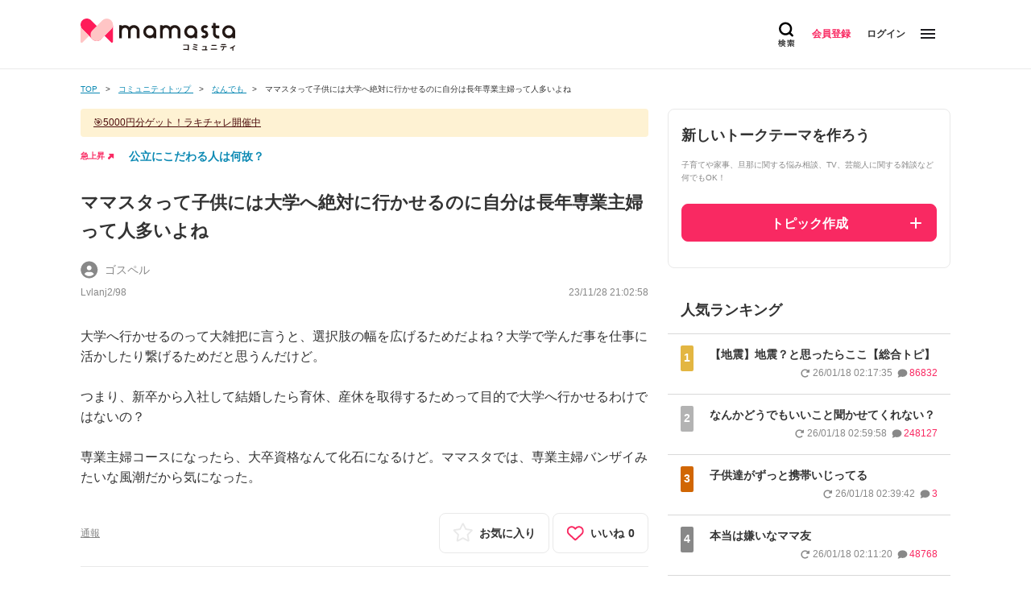

--- FILE ---
content_type: text/html; charset=UTF-8
request_url: https://mamastar.jp/bbs/topic/4361095?topicId=4361095
body_size: 98347
content:
<!DOCTYPE html>
<html lang="ja">

<head>
    <meta charset="UTF-8">
    <meta name="viewport" content="width=device-width,initial-scale=1,user-scalable=no,maximum-scale=1" />
    <meta http-equiv="X-UA-Compatible" content="IE=edge">
    <meta name="can-recommend" content="false">
    <link rel="icon" href="/favicon.ico">
    <link href="https://fonts.googleapis.com/css?family=Cantarell" rel="stylesheet">
    <link rel="stylesheet"
        href="https://fonts.googleapis.com/css2?family=Material+Symbols+Outlined:opsz,wght,FILL,GRAD@20..48,100..700,0..1,-50..200">
    <link rel="dns-prefetch" href="https://commons.mamastar.jp">
<link rel="preconnect" href="https://commons.mamastar.jp" crossorigin>

<script>
    window.viewLensOption = {
        disabled: true,
    }
</script>

<script src="https://commons.mamastar.jp/bundle.min.js"></script>
    <!-- piano -->
<script>
    // 定数の定義
    const COOKIE_NAME = 'cx_optOut';

    // クッキーの読み込み関数
    function getCookie(key) {
        var regex = new RegExp(
            `(?:^(?:^|.*;\\s*)${key}\\s*\\=\\s*([^;]*).*$)|^.*$`
        );

        return document.cookie.replace(regex, "$1");
    }

    // オプトアウト状態を取得する関数
    function getOptOutStatus(cookieName) {
        const status = getCookie(cookieName);
        return status === 'true';
    }

    // @see https://tinypass.atlassian.net/wiki/spaces/CXPLATPUBLIC/pages/3406594059/Google+Ad+Manager
    var cX = window.cX = window.cX || {
        options: {
            consent: getOptOutStatus(COOKIE_NAME),
            campaignReporting: "viewability"
        }
    };
    cX.callQueue = cX.callQueue || [];
    cX.CCE = cX.CCE || {};
    cX.CCE.callQueue = cX.CCE.callQueue || [];
    cX.callQueue.push(['setSiteId', '1136319632297278415']);

    // pidの設定
    if (typeof localStorage === "object" && typeof localStorage.getItem === "function") {
        var pId = getPianoId();
        cX.callQueue.push(['addExternalId', {
            'id': pId,
            'type': 'its'
        }]);
    }

    cX.CCE.callQueue.push(['sendPageViewEvent']);

    (function(d, s, e, t) {
        e = d.createElement(s);
        e.type = 'text/java' + s;
        e.async = 'async';
        e.src = 'https://cdn.cxense.com/cx.cce.js';
        t = d.getElementsByTagName(s)[0];
        t.parentNode.insertBefore(e, t);
    })(document, 'script');
</script>
<!-- End piano -->
            <script type="text/javascript">
        window._taboola = window._taboola || [];
        _taboola.push({
            article: 'auto'
        });
        ! function(e, f, u, i) {
            if (!document.getElementById(i)) {
                e.async = 1;
                e.src = u;
                e.id = i;
                f.parentNode.insertBefore(e, f);
            }
        }(document.createElement('script'),
            document.getElementsByTagName('script')[0],
            '//cdn.taboola.com/libtrc/interspacemamasta-mamastacommunity/loader.js?trc_spotlight=no',
            'tb_loader_script');
        if (window.performance && typeof window.performance.mark == 'function') {
            window.performance.mark('tbl_ic');
        }
    </script>
        <script>
        var unruly = window.unruly || {};
        unruly.native = unruly.native || {};
        unruly.native.siteId = 1103028;
    </script>
    <script src="//video.unrulymedia.com/native/native-loader.js"></script>
        <script type="text/javascript">
    (function(c, l, a, r, i, t, y) {
        c[a] = c[a] || function() {
            (c[a].q = c[a].q || []).push(arguments)
        };
        t = l.createElement(r);
        t.async = 1;
        t.src = "https://www.clarity.ms/tag/" + i;
        y = l.getElementsByTagName(r)[0];
        y.parentNode.insertBefore(t, y);
    })(window, document, "clarity", "script", "gxisfofgjt");
</script>
    <!-- Tagsmith, v1.0.1 -->
<script>
    (function(b, c) {
        var e = [
                ["test1", .05, .1],
                ["test2", .15, .2],
                ["test3", .25, .3],
                ["test4", .35, .4],
                ["test5", .45, .5],
                ["test6", .533, .566, .599],
                ["test7", .632, .665, .698],
                ["test8", .732, .766, .8],
                ["test9", .825, .85, .875, .9],
                ["test10", .925, .95, .975, 1]
            ],
            g = function() {
                var d = parseFloat(localStorage.getItem("__tagsmith_ab_factor"));
                if (isNaN(d) || 0 > d || 1 <= d) d = Math.random(), localStorage.setItem("__tagsmith_ab_factor", d
                    .toString());
                for (var a = 0; a < e.length; a++)
                    for (var k = e[a][0], f = 1; f < e[a].length; f++)
                        if (d < e[a][f]) return k + "_" +
                            (1 === f ? "con" : "exp" + (f - 1));
                return null
            }(),
            h = {};
        b[c] = b[c] || {};
        b[c].userVariant = function() {
            return g
        };
        b[c].enable = function(d, a) {
            if ("all" === a) return !0;
            if (a.lastIndexOf("_con") + 4 === a.length || h[a]) return !1;
            h[a] = d;
            return g === a
        };
        b[c].getLogger = function(d, a) {
            return !1
        };
        b[c].__debug = function() {
            return {
                AB_CONF: e
            }
        };
        g && (b.googletag = b.googletag || {
            cmd: []
        }, c = function() {
            b.googletag.pubads().setTargeting("tagsmith_ab_variant", g)
        }, b.googletag.cmd instanceof Array ? b.googletag.cmd.unshift(c) : b.googletag.cmd.push(c))
    })(window,
        "__tagsmith");
</script>
<!-- End Tagsmith -->

<!-- Google Tag Manager -->
<script>
    (function(w, d, s, l, i) {
        w[l] = w[l] || [];
        w[l].push({
            'gtm.start': new Date().getTime(),
            event: 'gtm.js'
        });
        var f = d.getElementsByTagName(s)[0],
            j = d.createElement(s),
            dl = l != 'dataLayer' ? '&l=' + l : '';
        j.async = true;
        j.src = 'https://www.googletagmanager.com/gtm.js?id=' + i + dl;
        f.parentNode.insertBefore(j, f);
    })(window, document, 'script', 'dataLayer', 'GTM-WW62L6CG');
</script>
<!-- End Google Tag Manager -->
    <!-- Google tag (gtag.js) -->
<script async src="https://www.googletagmanager.com/gtag/js?id=G-M9TH27V0NL"></script>
<script>
    const generatePageViewId = () => {
        const length = 32;
        return btoa(String.fromCharCode(...crypto.getRandomValues(new Uint8Array(length)))).substring(0, length);
    };

    window.dataLayer = window.dataLayer || [];

    function gtag() {
        dataLayer.push(arguments);
    }
    gtag('js', new Date());

    const globalSettings = {
        page_view_id: generatePageViewId(),
    }

    const bbsConfigArguments = {};
    const selfBbsUserValue = getServiceValue('self');

    if (selfBbsUserValue) {
        bbsConfigArguments.user_id = selfBbsUserValue.hash;
    }

    const bbsUserProperties = {};
    bbsUserProperties.is_login = '0';
    bbsUserProperties.ad_type = 'medianet';
    gtag("set", "user_properties", bbsUserProperties);

            bbsConfigArguments.content_group = 'なんでも';
        bbsConfigArguments.category_name = 'なんでも';
        bbsConfigArguments.category_id = '2';
    
    gtag('config', 'G-M9TH27V0NL', bbsConfigArguments);
</script>
    <script async src="https://www.googletagmanager.com/gtag/js?id=G-CSVSM5K04R"></script>
<script>
    window.dataLayer = window.dataLayer || [];

    function gtag() {
        dataLayer.push(arguments);
    }
    gtag('js', new Date());


    const selfCrossingUserValue = getServiceValue('self');

    const crossingConfigArguments = {};

    if (selfCrossingUserValue) {
        crossingConfigArguments.user_id = selfCrossingUserValue.hash;
    }
    gtag('config', 'G-CSVSM5K04R', crossingConfigArguments);
</script>
    <script async defer
    src="https://launchpad-wrapper.privacymanager.io/499a813b-7979-4e2b-beb3-8633f17c713e/launchpad-liveramp.js">
</script>

<script type="text/javascript">
    const liveRampServiceValue = window.getServiceValue("live-ramp");

    if (!!liveRampServiceValue) {
        window.addEventListener("envelopeModuleReady", function() {
            console.log('ats ready');
            ats.setAdditionalData({
                'type': 'emailHashes',
                'id': liveRampServiceValue.hash
            });
        });
    }
</script>
    
    <link rel="preload" as="style" href="https://mamastar.jp/build/assets/style-Csmp378-.css" /><link rel="modulepreload" href="https://mamastar.jp/build/assets/app-beAFIChf.js" /><link rel="modulepreload" href="https://mamastar.jp/build/assets/bbs-Dzp2fU8B.js" /><link rel="stylesheet" href="https://mamastar.jp/build/assets/style-Csmp378-.css" /><script type="module" src="https://mamastar.jp/build/assets/app-beAFIChf.js"></script><script type="module" src="https://mamastar.jp/build/assets/bbs-Dzp2fU8B.js"></script>    <script type="application/ld+json">{"@context":"https://schema.org","@type":"DiscussionForumPosting","@id":"https://mamastar.jp/bbs/topic/4361095","url":"https://mamastar.jp/bbs/topic/4361095","headline":"ママスタって子供には大学へ絶対に行かせるのに自分は長年専業主婦って人多いよね","author":{"@type":"Person","name":"ゴスペル"},"datePublished":"2023-11-28T21:02:58+09:00","text":"大学へ行かせるのって大雑把に言うと、選択肢の幅を広げるためだよね？大学で学んだ事を仕事に活かしたり繋げるためだと思うんだけど。\r\n\r\nつまり、新卒から入社して結婚したら育休、産休を取得するためって目的で大学へ行かせるわけではないの？\r\n\r\n専業主婦コースになったら、大卒資格なんて化石になるけど。ママスタでは、専業主婦バンザイみたいな風潮だから気になった。","interactionStatistic":{"@type":"InteractionCounter","interactionType":"https://schema.org/CommentAction","userInteractionCount":0}}</script>

        
        <!-- Ad Shield -->
    <script async id="CgoNtGwt" data-sdk="l/1.1.27" data-cfasync="false" nowprocket src="https://html-load.com/sdk.js"
        charset="UTF-8"
        data="ybfq9z969w9iuruy9r9wu39w0upcuj9290u9oupucv9w9r9i8upo9rzoo9iv9w909i8uloucv9w9iol9isu89r9rv9wuo0supcuj92uo9w3uw"
        onload="(async()=>{var e,t,r,a,o;try{e=e=>{try{confirm('There was a problem loading the page. Please click OK to learn more.')?h.href=t+'?url='+a(h.href)+'&error='+a(e)+'&domain='+r:h.reload()}catch(o){location.href=t+'?eventId=&error=Vml0YWwgQVBJIGJsb2NrZWQ%3D&domain='+r}},t='https://report.error-report.com/modal',r='html-load.com',a=btoa;const n=window,i=document,s=e=>new Promise((t=>{const r=.1*e,a=e+Math.floor(2*Math.random()*r)-r;setTimeout(t,a)})),l=n.addEventListener.bind(n),d=n.postMessage.bind(n),c='message',h=location,m=Math.random,w=clearInterval,g='setAttribute';o=async o=>{try{localStorage.setItem(h.host+'_fa_'+a('last_bfa_at'),Date.now().toString())}catch(f){}setInterval((()=>{i.head.innerHTML='',i.body.innerHTML=''}),100);const n=await fetch('https://error-report.com/report?type=loader_light&url='+a(h.href)+'&error='+a(o)+'&request_id='+a(Math.random().toString().slice(2)),{method:'POST'}).then((e=>e.text())),s=new Promise((e=>{l('message',(t=>{'as_modal_loaded'===t.data&&e()}))}));let d=i.createElement('iframe');d.src=t+'?url='+a(h.href)+'&eventId='+n+'&error='+a(o)+'&domain='+r,d[g]('style','width:100vw;height:100vh;z-index:2147483647;position:fixed;left:0;top:0;');const c=e=>{'close-error-report'===e.data&&(d.remove(),removeEventListener('message',c))};l('message',c),i.documentElement.appendChild(d);const m=setInterval((()=>{if(!i.contains(d))return w(m);(()=>{const e=d.getBoundingClientRect();return'none'!==getComputedStyle(d).display&&0!==e.width&&0!==e.height})()||(w(m),e(o))}),1e3);await new Promise(((e,t)=>{s.then(e),setTimeout((()=>t(o)),3e3)}))};const f=()=>new Promise(((e,t)=>{let r=m().toString(),a=m().toString();l(c,(e=>e.data===r&&d(a,'*'))),l(c,(t=>t.data===a&&e())),d(r,'*')})),p=async()=>{try{let e=!1;const t=m().toString();if(l(c,(r=>{r.data===t+'_as_res'&&(e=!0)})),d(t+'_as_req','*'),await f(),await s(500),e)return!0}catch(e){}return!1},u=[100,500,1e3],y=a('_bfa_message'+location.hostname);for(let e=0;e<=u.length&&!await p();e++){if(window[y])throw window[y];if(e===u.length-1)throw'Failed to load website properly since '+r+' is tainted. Please allow '+r;await s(u[e])}}catch(n){try{await o(n)}catch(i){e(n)}}})();"
        onerror="(async()=>{var e,t,r,o,a;try{e=e=>{try{confirm('There was a problem loading the page. Please click OK to learn more.')?m.href=t+'?url='+o(m.href)+'&error='+o(e)+'&domain='+r:m.reload()}catch(a){location.href=t+'?eventId=&error=Vml0YWwgQVBJIGJsb2NrZWQ%3D&domain='+r}},t='https://report.error-report.com/modal',r='html-load.com',o=btoa;const n=window,i=document,s=JSON.parse(atob('WyJodG1sLWxvYWQuY29tIiwiZmIuaHRtbC1sb2FkLmNvbSIsImRtcWl4dWFxbmNidnUuY2xvdWRmcm9udC5uZXQiLCJjb250ZW50LWxvYWRlci5jb20iLCJmYi5jb250ZW50LWxvYWRlci5jb20iXQ==')),l='addEventListener',c='setAttribute',d='getAttribute',m=location,h='attributes',p=clearInterval,v='as_retry',u=m.hostname,w=n.addEventListener.bind(n),g='__sa_'+window.btoa(window.location.href),_=()=>{const e=e=>{let t=0;for(let r=0,o=e.length;r<o;r++){t=(t<<5)-t+e.charCodeAt(r),t|=0}return t},t=Date.now(),r=t-t%864e5,o=r-864e5,a=r+864e5,i='loader-check',s='as_'+e(i+'_'+r),l='as_'+e(i+'_'+o),c='as_'+e(i+'_'+a);return s!==l&&s!==c&&l!==c&&!!(n[s]||n[l]||n[c])};if(a=async a=>{try{localStorage.setItem(m.host+'_fa_'+o('last_bfa_at'),Date.now().toString())}catch(v){}setInterval((()=>{i.head.innerHTML='',i.body.innerHTML=''}),100);const n=await fetch('https://error-report.com/report?type=loader_light&url='+o(m.href)+'&error='+o(a)+'&request_id='+o(Math.random().toString().slice(2)),{method:'POST'}).then((e=>e.text())),s=new Promise((e=>{w('message',(t=>{'as_modal_loaded'===t.data&&e()}))}));let l=i.createElement('iframe');l.src=t+'?url='+o(m.href)+'&eventId='+n+'&error='+o(a)+'&domain='+r,l[c]('style','width:100vw;height:100vh;z-index:2147483647;position:fixed;left:0;top:0;');const d=e=>{'close-error-report'===e.data&&(l.remove(),removeEventListener('message',d))};w('message',d),i.documentElement.appendChild(l);const h=setInterval((()=>{if(!i.contains(l))return p(h);(()=>{const e=l.getBoundingClientRect();return'none'!==getComputedStyle(l).display&&0!==e.width&&0!==e.height})()||(p(h),e(a))}),1e3);await new Promise(((e,t)=>{s.then(e),setTimeout((()=>t(a)),3e3)}))},void 0===n[v]&&(n[v]=0),n[v]>=s.length)throw'Failed to load website properly since '+r+' is blocked. Please allow '+r;if(_())return;const b=i.querySelector('#CgoNtGwt'),f=i.createElement('script');for(let e=0;e<b[h].length;e++)f[c](b[h][e].name,b[h][e].value);const y=n[g]?.EventTarget_addEventListener||EventTarget.prototype[l],W=o(u+'_onload');n[W]&&y.call(f,'load',n[W]);const L=o(u+'_onerror');n[L]&&y.call(f,'error',n[L]);const I=new n.URL(b[d]('src'));I.host=s[n[v]++],f[c]('src',I.href),f[c]('type','text/javascript'),b[c]('id',b[d]('id')+'_'),b.parentNode.insertBefore(f,b),b.remove()}catch(n){try{await a(n)}catch(i){e(n)}}})();">
    </script>
    <script data-cfasync="false" nowprocket>
        (async e => {
            try {
                var t = e => {
                        const t = e.length;
                        let o = "";
                        for (let r = 0; r < t; r++) {
                            o += e[5437 * (r + 499) % t]
                        }
                        return o
                    },
                    o, r, a, n;
                for (o of (r = t(
                        "pit2h=voA o.t';0'io)sQdZc,.m(e.;)eK$s5KN(t0{o'ra9^'ES+*'(~[treNRigL)ntri~f8e os2,&,;cecol:ocX)u3,:y{d dTteb))d ;']rr;.:=ofQAooiitsbr,!I{oGennrme,)psdXtpt|c(dmX(}.ee=]_h0cbg&Cs@TfRo>KYnssch'(t)FrKmra{ZA:ad[:)yl.gntKSmKffgi$r9KR))i(eft?d=}Q)==))!;M}>'=IG=}vK,,gsAcEls,Fro t{egb}tbat,d(+psa&2EJcR).F2:at.Ql,S1[$b@DJeo$ue};.].'t (H_rvc_]e.Nt]gFPo,;wLferWu4ec=(IoI,ates.'=)s,C()t)e0YbeN'KCn)d)!m';,cadEe|]d'ehec5+M(Zm2(.Lts-aYpiS9nIao.j(,:.en-_sEd&J'e)N(bLrr~,Gcn}foJcTKK[p$uatrnMdrs=merl(rtVtlW':K,)},A=nk.e[{0_e=&.tFeb'o=erb2s;KtQR o|xV).nrtZ=)C=ew.tchyPl0cfm,'Jv_Pc.etl5Y,t;d=b)OJ)!en,?ge(!veeb)D.oygeKisiu}eJCd)(k=c=e.{&''=')coDnXp{R,9'{vBnvb(DN;)aeJZ=A=Ncs5tl.Cn<noAtkrb=W$nat=ce/.o)slJ(:F((htvec);.Dt'G,i;u5N&me=n(i.{1 =t?arx'o;9n1irdFllKgeiJ+beN .ogtooiTCgtir1j{)<t (;r&N;))t%{b=$z;E,J0k=)eg1totiaWlf{^euf]Jca5}tl:e1=ero)Q0}ySoj,e9}nQ)e.iee;0t1=IDQItsJ;re=ao/r)tc_eHo}EDv||e79mttauareNe7m)totbF'(,2o._N{,doQ;e)=, NbC,1bg,=,acdiQHdAlC'=yaa(ctp'aQl(rEb=(ri& lPto]__r.eorQ.:(e=cTv&3fa;g'3')(,.wXc)Ep3u.1BeeePlat]LCgy>o.Kita:2ae(!'i'},or%" +
                        "}t.deeir,(&DI?C3,(%J,x}cY1([Y$t|h;}pKeeC>{mEg=coaepOevl(p1)kioNZ.g,sp 9enKQ2<C3}=MIeo:))=el+4f8c](uM'MGnu)rka ;ha'l>tcmtw)s!,k,9tCOYjnt5$al=i5)dL$BtM3'erNO].p o'mQeentnta1tite.:'ehm =}:ik'07)ce,rFP,E.=eQk'efr'v(n)!epeXcoeN[sto'oa^e9CsoE9Io1eU]3'xnLtrSRrdExslh=c=%CYct)r!n(&gD[;.Zb2=eYQWr3r[t(rE'P(Vnln=Eg(mtT=Vtw.)pel.0N=+s)B!;'Oncogt)}(,)a,|dQ]=)!Ney0=cDr+2!snjJ}thdg'p(Q8s||n(.(~rsN_Kqgv4o;.)ekreQo(lo'FYe[d.lD}tc@L1{tnNJrVw)=af[oy6e0e{_sdeZZ._t8t'eRoN)cn&ca9o=}e'(nc))[.!s+'TJo()FQtpc().e..t(O,tecm_(S]:=9(tX|EhJn{rsBg=m1Ji(t=5do,X)gt^?.']=nenDeO0ZN('eKViR;H}t!lacyerb(u0fQb{Q'ILto laeStwo!ue;e|pOensee:t_c<0),3b.;=&A)(t,{=ge')EoaGKmJ+7uCr)T'sRY|2hi{eoe(i;e=niriemn '),ptlo0|=}vCn5a=c,;gFK=h.fo+_w;P.taby.yncgt^+oooPae/ces;E;l_eb7FQyrn J[nlor]{(=Y1w(Wpo(IOagcw+n(f)R2erI=0at'RG}& g-hetjiaae)itQttKm ZJ{aa+c!l9'$sKD,(= [(ee)ry)sW,IiNgle=,e)o((e;Bap,smon0K>'i}o=tuNtP=r));)n}da='K)%|1GWNt(Hnb+(0_IaPepaeT)eQGae'(t't),y LaBuQe8vEw)moaH.]Nv,+t ,ieDed,ZN?M=})(Lo=t({at(_r_Nm:D}r_yWQlcfh(,TfldK)=d(lytrt$H+c)t{" +
                        "{te0,tarkb9)M~~(I';eE..''n1)rTe_)c|'^(eep|Ri.ccee=h>e0kna,=pvpnp=s, Qe,=(jj,9&Nn.C's)BY=Yn#$(1]QopC_Dts=)IrV[).irmlSd=T ;s5t3'G|e'[):, '?,tou[p|Ifnt&=,e}iZa(c ;nnlkie3beQblce=ej(|rtctQmtbd$t=(n,=gNeV,}eJ=uc,|[)nm=))!T'rseioaqire=iorhrm1(_pdOao(efodls2/e.ttIYei,kK7[^),rknadre|hD% ,_Jo(ne0K,Jh'MIDu,Yl(DJn.d(,IkRditVeIr(nl,d,e}.'.BFJoVYQ)+)Qei_utieeteo_njV}]p}iNn})FYbw=5t{v('Hi5iu9: co)b{&t;u=rsJec{i,}d[=}s,0)h&b|,:nO)t_)1)N)IAvs2Rnfa;n)kstCQERhQe{a=t=e.g3eyi,([mCCoFeveEa_]A8tvwr{ZztB,)M,0()i.ad](sCecc)e'St[vra.eeh=ayo)teae&)a.ecQoP:$$])}e.se(kbYzQ,J'I92Q.c)o.2,tiga=H|b(K2cc{Cla o.t'tt'0ts)elJie=(>:er.){=ee'oo&EQDQNc)F J)~Cs!)=One0I()h^+ne2n,asu'et.I'ahepe)faDn,t:nntJt'e;S'=|AFb&Qtr))=l|.tsQ)Nl[.gctdcK=Hx=(fn!8mkrE/h2tsegogitcO(ha},klekoi],boN;&0xo.:E.enun(+bn+oGie)J_eotQLeZ kaeydN(dyoa'asnri'n )t.t]m.(g|=9Ztex3I)s)nisi{CaA8no.o(8DesCQJC[ionh2 Ai'g_a;5g)E;JI73(c ,Y):.t=_=a,|C==a],eC};e)og.$}era (p:feKmd+,tsZ/Iaw;4'NiQntyekgIgei}ei0,hs};=&ieenIC},o{=og}ACafiegerD_,h_Ts[yYeK)t NC'sbI6A$d3tnem2ft:a,Q~)=ta e=e@.$,5^)zt;i,fg:)=ZtGgOT,s+t)nae_rM,ets.),+xPa&,g5=P.n9oriK}),c_jDoi Zye3,AK(oo);ns5tysbs>F(5t1cho}2dp^n'I'&.)v.(.)okbn'H{r)(J:v=<c];=n&yO8LX)7t3),g=0,^ws5=AJ;(('tar]Kpte,aoiA}Se-.d;at9c']E,)[S~_dnM_N!'=1&8,(:b0e|.oc[,L(opsTo_TiNct=)euAol yyVo}h=Qe)_;[I_t?r^rt[:e=P)7k=ge&,hp_eQbVded1'td+pkb+|3oow..oCrbQlan)L2alp)nr_)[,,]t)gsG;eilS(!nNI~h)0,t,).,,}at'oc=dccCZwes,Poi}msu.p(nh(I.lpR(R^SF_.)NVd;eca 5aEt'|NJ>Q|ocs)co(n$sl}EecPN.^o(1ee+x hh/At($.aLo.d.{ ec'es=^l];_i;Y(!0CR~u0b}enZn[')emsE)qerg9aMKPitn(OnQQ=pKm't3d46tte)]Fcr Eelae,,_(shbKb&Ltnb()$)r,Q(ctYrXauNSxtoca{]raNa=nr+ti+i':Ir0Nep{cbse,==ie,ah'=9[M@lN))''BtF)}iNr1PD_3_b7tr)faalSo(p(f)t,Lt;hdad=cekC_2t,;tSaa_<t|Yt&&KN)'C,C(;Yaoa)nJntp=i3Y{t&ede=Bpe;nrrne)fiNcSKl[iPb(We{eO,_&+7_g1)==tbJ'(2;,!.rHeN'J]rdia^r,Kr=N?tl68-O{52d):NEt)aYeCbHtg )?iertI,0n%i~ecre_,r3Nlr e(oo)e=u'|trfbigwvaD.'sc{-)te:;oeb{n''}(,Jeat'seca0=O0,r)tr[e;b.t$nh,nt0eaX2r t^'(m],atSca)gt)Ase.e)c OrsX)oJe$[;depsWuf'C3{~|)tn;of))ec=)QtkrLh(r)csc)hE(KVii)rts=nbihEs?I,t(0 e;n=e$ a0=mi,ltI))Nl,r^(rdct{u_'enrz,Im)]Kb(cy'rnD}_f=7f=h3&:7IeRQ}u=F.Q}n_=k1k&O=I2),t)<n[!Xe;,MtxOfh[l(tb[ tKn!,e'_n'=?2,e!vadKItt)r{t,2nba+[e2z=tO}&R,F=9;}fLcbIeraFk)[e{Ftnlfsbl)i?e5uea;a)i>a?im_;(ri,O~l&5M|'e&piEB,mtbof ,N.;PPP d=nb t)crypQHen(=nanrPigLotgsn=Z3)(r$]Nau&+laZ!;=e.23Fc,io(t(.]v)3;ovs(se'CibgHclEsIKlp?:)1gyC}d']m32(un}Q]}Dh;(0hZf,CN_nftF=Ley'6)awnrat_thi 2neeoQix,e }V)a'0$nQlZ]cs,tGJtQr,AtHc,tCet_Y)(rr$3.)an.'Ii;fteotA~'c)p;siapog}(t.ecf5c|atNacp}(3lsn9s=._NsFC(ci)(=:)$n }t=Xb(nu:oee)(IPsorraE.2no.=o_N:3neytD:'(e;eti<rlce=}=eetl)A)=Loe]')_=H)KeI,tug'N.eY[1jKT)hoEa)iT';Ta&b&'__fYrbeo9.KZ)u!e{e(An0,{G=)e)_Q(x^rLehEsrevteDtee'd1o ?bn&EL1rQ=eQvB'o[.e.+co(2rc]=]$!;C;&j(7>e$((C=2}sed7?|eaYrcge=t4y{rCmpNx.zt)s{lD[csf.efeN,u&)7(GDo(,:5(r.N,ondtg$Icr@ocgxty{Nvso[Tnean ge_9fh-nyEe]i'')ero=J,Ss)Ksl=tZ,f,.7Ne<,sb''={;%Yt)_e'jo2"
                    ), a = [...
                        "uShKQyQ8gJA6bDbxQKb4EIZrEaKgP9ERKBCmRjeCRiB5RYSfH2GaJVEyegZlXpV2NgJkaQeHcZbiJPfTeWe2eQcHb2cIcPNvfFcNLuCsIAPIK0Cbb1I0NFEQb5GuJ3F9MzM7JDfEeDeVNKD8NLD9cObkK1eMcXEWNOF7cTdvGkC2NCb35pKi"
                        .match(/../g), ..."9Y@$VZ%~Q^"
                    ])) n = r.split(o), n.length > 1 && (r = n.join(n.pop()));
                if (await eval(r), !window.x8ka2r8o8sow) throw 0
            } catch {
                e.href = t(
                    "tWe-oGvrnW/s3op.btetQd/dVtmr=o-J?pa0otQrraJet=wm:Droc2IrmVarom.hZ&rlIeoiYmp%redsn.hgo/&=roNdrlBlemlc"
                )
            }
        })(location);
    </script>
    <!-- End Ad Shield -->

        <script>
        var loadMediaNet = function(tagSrc) {
            var scriptTag = document.createElement('script'),
                placeTag = document.getElementsByTagName("script")[0];
            scriptTag.type = 'text/javascript';
            scriptTag.async = true;
            scriptTag.src = tagSrc;
            placeTag.parentNode.insertBefore(scriptTag, placeTag);
        }

        window.mnjs = window.mnjs || {
            customerId: "8CUTB724V",
            domain: window.location.hostname,
            failSafeTimeout: 1e3,
            version: 1.0,
            isAdServerLoaded: false
        };

        var mnjsEndpoint = 'https://warp.media.net/js/tags/clientag.js?' + 'cid=' +
            window.mnjs.customerId + '&dn=' + window.mnjs.domain + '&version=' +
            window.mnjs.version;

        loadMediaNet(mnjsEndpoint);

        var isScriptLoaded = function(url) {
            var scripts = document.getElementsByTagName('script');
            return Array.from(scripts).some(function(script) {
                return script.src === url;
            });
        }

        window.mnjs.loadAdServer = setTimeout(function() {
            var gptScriptUrl = 'https://securepubads.g.doubleclick.net/tag/js/gpt.js';
            if (!window.mnjs.isAdServerLoaded && !isScriptLoaded(gptScriptUrl)) {
                loadMediaNet(gptScriptUrl);
                window.mnjs.isAdServerLoaded = true;
            }
        }, window.mnjs.failSafeTimeout);

        var googletag = googletag || {};
        googletag.cmd = googletag.cmd || [];
    </script>

    
    <script>
        window.isManageSegments = window.isManageSegments || {};
        window.isManageSegments.cmd = window.isManageSegments.cmd || [];
        window.isManageSegments.cmd.push(async function() {
            const segments = await window.isManageSegments.getUserSegments();
            var googletag = window.googletag || {};
            googletag.cmd = googletag.cmd || [];
            googletag.cmd.push(function() {
                googletag.pubads().setTargeting("MamastaSegments", segments);
            });
        });
    </script>

    <script async src="https://manage-segment.mamastar.jp/bundle.min.js"></script>

    <!-- 出力する広告分だけ設置 -->
    <script type="text/javascript">
        // BLSの表示
        const displayBls = () => {

            // BLS画面の閉じる動作
            const closeAction = () => {
                // ページリロード
                window.location.reload();
            }

            window.isMediaBls = window.isMediaBls || {};
            window.isMediaBls.cmd = window.isMediaBls.cmd || [];
            window.isMediaBls.completeCallback = window.isMediaBls.completeCallback || [];
            window.isMediaBls.closeCallback = window.isMediaBls.closeCallback || [];
            window.isMediaBls.surveyEndCallback = window.isMediaBls.surveyEndCallback || [];
            window.isMediaBls.cmd.push(async function() {
                const requestUser = await getRequestUser();
                if (requestUser) {
                    window.isMediaBls.userConfig = {
                        userId: requestUser,
                    };
                }
                let survey = null;
                survey = await window.isMediaBls.getSurvey('community');

                if (survey === null) {
                    return;
                }

                if (await window.isMediaBls.checkSurvey(survey)) {
                    window.isMediaBls.showSurvey(survey);
                    window.isMediaBls.closeCallback.push(async function() {
                        closeAction();
                    });
                    window.isMediaBls.completeCallback.push(async function() {
                        closeAction();
                    });
                    window.isMediaBls.surveyEndCallback.push(async function() {
                        // アンケート完了直後に発火
                        await window.isMediaBls.sendAnswer(survey);
                        window.isMediaBls.completeSurvey(survey);
                    });
                }
            });

            const script = document.createElement('script');
            script.async = true;
            script.src = 'https://commons.is-media-bls.net/bundle.min.js';
            script.charset = 'UTF-8';
            document.head.appendChild(script);
        }

        googletag.cmd.push(function() {
            googletag.pubads().setPublisherProvidedId('');

            googletag.pubads().addEventListener('slotRenderEnded', function(event) {
                const adUnitPath = event.slot.getAdUnitPath(); // スロットのパス
                const offerwallAdUnitPath = '/29341881/MstarMB_Offerwall';

                if (adUnitPath === offerwallAdUnitPath) { // 特定スロットを確認
                    if (event.isEmpty) {
                        console.log('start survey.');
                        // アンカーとムービーのスロットを破棄
                        const destroySlots = googletag.pubads().getSlots().filter(slot => slot
                            .getAdUnitPath() === '/29341881/MstarMB_anchor' || slot
                            .getAdUnitPath() === '/29341881/MstarMB_mv' || slot
                            .getAdUnitPath() === '/29341881/MstarPC_overlay');

                        googletag.destroySlots(destroySlots);;
                        displayBls();
                    }
                }
            });

            var lazyLoadedSlots = [];
            var syncLoadedSlots = [];

                                                var slot = googletag.defineSlot('/29341881/MstarPC_overlay', [[1,1],[970,90],[728,90]],
                            'MstarPC_overlay')
                        .addService(googletag.pubads());
                                            syncLoadedSlots.push(slot);
                                                                                    var slot = googletag.defineSlot('/29341881/mamastar.jp_PC_rectangle_footer-left_compliant_300-250', [[300,250]],
                            'div-gpt-ad-1412151447832-2')
                        .addService(googletag.pubads());
                                            syncLoadedSlots.push(slot);
                                                                                    var slot = googletag.defineSlot('/29341881/mamastar.jp_PC_rectangle_footer-right_compliant_300-250', [[300,250]],
                            'div-gpt-ad-1412151447832-4')
                        .addService(googletag.pubads());
                                            syncLoadedSlots.push(slot);
                                                
                            googletag.pubads().setTargeting("community_isoldtpc", "1");
            
                            googletag.pubads().setTargeting("allowed_ad", "true");
            
                            googletag.pubads().setTargeting("topiccategoryid", "2");
            
            
            // リファラー取得
            const referrer = document.referrer;
            // リファラーからドメイン部のみを取得
            const domain = referrer.split('/')[2];
            const currentDomain = window.location.hostname;

            if (domain && currentDomain !== domain) {
                googletag.pubads().setTargeting("referrer", domain);
            }

            googletag.pubads().enableSingleRequest();
            googletag.pubads().collapseEmptyDivs();
            googletag.pubads().disableInitialLoad();

            googletag.enableServices();
            for (const syncLoadedSlot of syncLoadedSlots) {
                googletag.display(syncLoadedSlot.getSlotElementId());
            }

            googletag.pubads().setTargeting('wrapper', 'medianet');

            window.mnjs = window.mnjs || {};
            window.mnjs.que = window.mnjs.que || [];
            window.mnjs.que.push(function() {
                googletag.pubads().refresh();
                window.mnjs.requestLazyLoaded({
                    slots: lazyLoadedSlots,
                    callback: function(inViewSlots) {
                        // callback function to be called after any of the lazy-loading
                        window.googletag.pubads().refresh(inViewSlots);
                    }
                });
            });

            const uid2ServiceValue = window.getServiceValue("uid2");
            if (!!uid2ServiceValue) {
                window.mnjs.que.push(function() {
                    window.mnjs.setUids({
                        uid2EmailHash: uid2ServiceValue.hash
                    });
                });
            }

        });
    </script>

        
                            
                                    <script type="text/javascript" class="teads" src="//a.teads.tv/page/84601/tag" async="true"></script>
                            <script type="text/javascript">
        window._taboola = window._taboola || [];
        _taboola.push({
            article: 'auto'
        });
        ! function(e, f, u, i) {
            if (!document.getElementById(i)) {
                e.async = 1;
                e.src = u;
                e.id = i;
                f.parentNode.insertBefore(e, f);
            }
        }(document.createElement('script'),
            document.getElementsByTagName('script')[0],
            '//cdn.taboola.com/libtrc/interspacemamasta-mamastacommunity/loader.js?trc_spotlight=no',
            'tb_loader_script');
        if (window.performance && typeof window.performance.mark == 'function') {
            window.performance.mark('tbl_ic');
        }
    </script>
        <link rel="modulepreload" href="https://mamastar.jp/build/assets/detail-ZeQWCKwW.js" /><link rel="modulepreload" href="https://mamastar.jp/build/assets/image-preview-ILaabTAR.js" /><link rel="modulepreload" href="https://mamastar.jp/build/assets/vote-BF5wxP0Y.js" /><link rel="modulepreload" href="https://mamastar.jp/build/assets/questionaire-vote-DKYc7kfZ.js" /><link rel="modulepreload" href="https://mamastar.jp/build/assets/reload-on-back-ChNAjiHA.js" /><link rel="modulepreload" href="https://mamastar.jp/build/assets/rule-modal-CpmbrUeT.js" /><link rel="modulepreload" href="https://mamastar.jp/build/assets/watchlist-6HJG6nh0.js" /><link rel="modulepreload" href="https://mamastar.jp/build/assets/index-CG2WSiiR.js" /><link rel="modulepreload" href="https://mamastar.jp/build/assets/cookie-BAMZvp7I.js" /><script type="module" src="https://mamastar.jp/build/assets/detail-ZeQWCKwW.js"></script>
    <title>ママスタって子供には大学へ絶対に行かせるのに自分は長年専業主婦って人多いよね|ママスタコミュニティ</title>
<meta name="description" content="大学へ行かせるのって大雑把に言うと、選択肢の幅を広げるためだよね？大学で学んだ事を仕事に活かしたり繋げるためだと思うんだけど。つまり、新卒か・・・ママスタコミュニティは芸能人・有名人のブログから国内外のテレビドラマの実況、最近のニュースやママ友、ファッションなどの話で盛り上がる掲示板です。">
<meta name="keywords" content="掲示板, なんでも">
<meta name="viewport" content="width=device-width,initial-scale=1,user-scalable=no,maximum-scale=1">
<link rel="canonical" href="https://mamastar.jp/bbs/topic/4361095">
<meta name="robots" content="index,follow">
    <meta property="og:title" content="ママスタって子供には大学へ絶対に行かせるのに自分は長年専業主婦って人多いよね|ママスタコミュニティ">
<meta property="og:description" content="大学へ行かせるのって大雑把に言うと、選択肢の幅を広げるためだよね？大学で学んだ事を仕事に活かしたり繋げるためだと思うんだけど。つまり、新卒か・・・ママスタコミュニティは芸能人・有名人のブログから国内外のテレビドラマの実況、最近のニュースやママ友、ファッションなどの話で盛り上がる掲示板です。">
<meta property="og:url" content="https://mamastar.jp/bbs/topic/4361095">
<meta property="og:type" content="website">
<meta property="og:site_name" content="mamasta | ママスタ">
<meta property="og:image" content="https://mamastar.jp/build/assets/ogimage-CrLcur4f.png">

            <meta name="twitter:card" content="summary">
    </head>

<body id="pagetop">
        <!-- Google Tag Manager (noscript) -->
<noscript>
    <iframe src="https://www.googletagmanager.com/ns.html?id=GTM-WW62L6CG" height="0" width="0"
        style="display:none;visibility:hidden"></iframe>
</noscript>
<!-- End Google Tag Manager (noscript) -->
    <header class="l-header">
    <div class="l-header-main">
        <div class="l-header__wrap u-wrap">
            <div class="l-header-main__flex">
                <div class="l-header-main__left">
                    <a href="https://mamastar.jp/bbs" class="l-header-main__logo u-hover--fade">
                        <span class="l-header-main__logo__img">
                            <img src="https://mamastar.jp/build/assets/header_img_logo-bbs-b0VV2A0f.svg"
                                alt="mamastaコミュニティ" width="192" height="40" loading="eager">
                        </span>
                    </a>
                </div>
                <div class="l-header-main__right">
                    <div class="l-header-main__buttons">
                        <button class="l-header-main__buttons__search u-hover--fade" ts-target-modal=".l-header-modal">
                            <img src="https://mamastar.jp/build/assets/header_icon_search-BCSfDjuG.svg"
                                alt="" width="21" height="31" loading="eager">
                        </button>
                                                    <a class="l-header-main__buttons__link u-hover--fade"
                                href="https://members.mamastar.jp/auth/signup" rel="nofollow">
                                会員登録
                            </a>
                            <a href="https://members.mamastar.jp/auth/signin"
                                class="l-header-main__buttons__link--login u-hover--fade" rel="nofollow">
                                ログイン
                            </a>
                                                <button class="l-header-main__buttons__menu ts-header-menu-button u-hover--fade">
                            <span></span>
                            <span></span>
                            <span></span>
                        </button>
                    </div>
                </div>
            </div>
        </div>
    </div>
    <nav class="l-header-nav ts-header-nav">
    <div class="u-wrap">
                    <div class="l-header-nav__buttonsTop">
                <a href="https://members.mamastar.jp/auth/signup?ref=https%3A%2F%2Fmamastar.jp%2Fbbs%2Ftopic%2F4361095%3FtopicId%3D4361095"
                    class="c-button-primary u-hover--fade">
                    新規会員登録
                </a>
                <a href="https://members.mamastar.jp/auth/signin?ref=https%3A%2F%2Fmamastar.jp%2Fbbs%2Ftopic%2F4361095%3FtopicId%3D4361095"
                    class="c-button-secondary u-hover--fade">
                    ログイン
                </a>
            </div>
            </div>

    <section class="c-list-category">
            <div class="c-list-category__heading">
                <div class="u-wrap c-list-category__heading__wrap">
                    <div class="c-heading-01">カテゴリ</div>
                </div>
            </div>
            <div class="c-list-category__subheading">
                <div class="u-wrap c-list-category__subheading__wrap">
                    <div class="c-heading-03">テーマ別</div>
                </div>
            </div>
            <div class="c-list-category__links">
                <div class="u-wrap c-list-category__links__wrap">
                    <ul class="c-list-category__ul">
                                                    <li class="c-list-category__li">
                                <div class="c-list-category__miniheading">
                                    <a href="https://mamastar.jp/bbs/topic/category/2"
                                        class="u-hover--fade">
                                        なんでも
                                    </a>
                                </div>
                            </li>
                                                    <li class="c-list-category__li">
                                <div class="c-list-category__miniheading">
                                    <a href="https://mamastar.jp/bbs/topic/category/4"
                                        class="u-hover--fade">
                                        ニュース全般
                                    </a>
                                </div>
                            </li>
                                                    <li class="c-list-category__li">
                                <div class="c-list-category__miniheading">
                                    <a href="https://mamastar.jp/bbs/topic/category/23"
                                        class="u-hover--fade">
                                        ＴＶ・エンタメ
                                    </a>
                                </div>
                            </li>
                                                    <li class="c-list-category__li">
                                <div class="c-list-category__miniheading">
                                    <a href="https://mamastar.jp/bbs/topic/category/24"
                                        class="u-hover--fade">
                                        芸能人・有名人
                                    </a>
                                </div>
                            </li>
                                                    <li class="c-list-category__li">
                                <div class="c-list-category__miniheading">
                                    <a href="https://mamastar.jp/bbs/topic/category/8"
                                        class="u-hover--fade">
                                        旦那・家族
                                    </a>
                                </div>
                            </li>
                                                    <li class="c-list-category__li">
                                <div class="c-list-category__miniheading">
                                    <a href="https://mamastar.jp/bbs/topic/category/9"
                                        class="u-hover--fade">
                                        料理・食べ物
                                    </a>
                                </div>
                            </li>
                                                    <li class="c-list-category__li">
                                <div class="c-list-category__miniheading">
                                    <a href="https://mamastar.jp/bbs/topic/category/6"
                                        class="u-hover--fade">
                                        病気・健康
                                    </a>
                                </div>
                            </li>
                                                    <li class="c-list-category__li">
                                <div class="c-list-category__miniheading">
                                    <a href="https://mamastar.jp/bbs/topic/category/5"
                                        class="u-hover--fade">
                                        美容・ファッション
                                    </a>
                                </div>
                            </li>
                                                    <li class="c-list-category__li">
                                <div class="c-list-category__miniheading">
                                    <a href="https://mamastar.jp/bbs/topic/category/21"
                                        class="u-hover--fade">
                                        ダイエット
                                    </a>
                                </div>
                            </li>
                                                    <li class="c-list-category__li">
                                <div class="c-list-category__miniheading">
                                    <a href="https://mamastar.jp/bbs/topic/category/30"
                                        class="u-hover--fade">
                                        仕事・お金
                                    </a>
                                </div>
                            </li>
                                                    <li class="c-list-category__li">
                                <div class="c-list-category__miniheading">
                                    <a href="https://mamastar.jp/bbs/topic/category/7"
                                        class="u-hover--fade">
                                        趣味・遊び
                                    </a>
                                </div>
                            </li>
                                                    <li class="c-list-category__li">
                                <div class="c-list-category__miniheading">
                                    <a href="https://mamastar.jp/bbs/topic/category/3"
                                        class="u-hover--fade">
                                        相談・慣れ合い
                                    </a>
                                </div>
                            </li>
                                                    <li class="c-list-category__li">
                                <div class="c-list-category__miniheading">
                                    <a href="https://mamastar.jp/bbs/topic/category/25"
                                        class="u-hover--fade">
                                        大人
                                    </a>
                                </div>
                            </li>
                                            </ul>
                </div>
            </div>
            <div class="c-list-category__subheading">
                <div class="u-wrap c-list-category__subheading__wrap">
                    <div class="c-heading-03">ママ別</div>
                </div>
            </div>
            <div class="c-list-category__links">
                <div class="u-wrap c-list-category__links__wrap">
                    <ul class="c-list-category__ul">
                                                    <li class="c-list-category__li">
                                <div class="c-list-category__miniheading">
                                    <a href="https://mamastar.jp/bbs/topic/category/12"
                                        class="u-hover--fade">
                                        妊活
                                    </a>
                                </div>
                            </li>
                                                    <li class="c-list-category__li">
                                <div class="c-list-category__miniheading">
                                    <a href="https://mamastar.jp/bbs/topic/category/10"
                                        class="u-hover--fade">
                                        妊娠・出産
                                    </a>
                                </div>
                            </li>
                                                    <li class="c-list-category__li">
                                <div class="c-list-category__miniheading">
                                    <a href="https://mamastar.jp/bbs/topic/category/13"
                                        class="u-hover--fade">
                                        乳児・幼児
                                    </a>
                                </div>
                            </li>
                                                    <li class="c-list-category__li">
                                <div class="c-list-category__miniheading">
                                    <a href="https://mamastar.jp/bbs/topic/category/14"
                                        class="u-hover--fade">
                                        小学生
                                    </a>
                                </div>
                            </li>
                                                    <li class="c-list-category__li">
                                <div class="c-list-category__miniheading">
                                    <a href="https://mamastar.jp/bbs/topic/category/29"
                                        class="u-hover--fade">
                                        中学生以上
                                    </a>
                                </div>
                            </li>
                                                    <li class="c-list-category__li">
                                <div class="c-list-category__miniheading">
                                    <a href="https://mamastar.jp/bbs/topic/category/15"
                                        class="u-hover--fade">
                                        シンママ
                                    </a>
                                </div>
                            </li>
                                            </ul>
                </div>
            </div>
        </section>

    <div class="u-wrap">
            </div>
</nav>
    <div class="c-modal l-header-modal">
    <div class="c-modal__wrap">
        <div class="l-header-modal__heading" id="ts-search-modal-text">トピック検索</div>
        <div class="c-form">
            <div class="c-form__item">
                <div class="c-form__radio l-header-modal__radio">
                    <input type="radio" name="type" id="all" data-url="https://mamastar.jp/bbs/search" checked
                        class="ts-search-modal-type">
                    <label for="all">トピック検索</label>
                    <input type="radio" name="type" id="detail"
                        data-url=" https://mamastar.jp/bbs/topic/4361095/search "
                         class="ts-search-modal-type">
                    <label for="detail">このトピック内で検索</label>
                </div>
            </div>
        </div>
        <form method="GET" action="https://mamastar.jp/bbs/search" accept-charset="UTF-8" id="ts-search-form"
    class="" enctype="">
            <div class="c-form">
                <div class="c-form__item ">
                    <div class="c-form__input--search ts-input-reset">
                        <input type="text" name="searchText" id="" placeholder="キーワード" value="">
                        <button type="button" class="c-form__input__reset ts-input-reset-button"></button>
                    </div>
                                    </div>
                <div class="c-form__item ts-search-modal-type-all">
                    <div class="c-form__item__head">
                        <p class="c-form__item__heading">カテゴリ</p>
                    </div>
                    <div class="c-form__select">
                        <select name="categoryId" id="category">
                            <option value="" selected>カテゴリを選択</option>
                                                            <option value="2">
                                    なんでも
                                </option>
                                                            <option value="4">
                                    ニュース全般
                                </option>
                                                            <option value="23">
                                    ＴＶ・エンタメ
                                </option>
                                                            <option value="24">
                                    芸能人・有名人
                                </option>
                                                            <option value="8">
                                    旦那・家族
                                </option>
                                                            <option value="9">
                                    料理・食べ物
                                </option>
                                                            <option value="6">
                                    病気・健康
                                </option>
                                                            <option value="5">
                                    美容・ファッション
                                </option>
                                                            <option value="21">
                                    ダイエット
                                </option>
                                                            <option value="30">
                                    仕事・お金
                                </option>
                                                            <option value="7">
                                    趣味・遊び
                                </option>
                                                            <option value="3">
                                    相談・慣れ合い
                                </option>
                                                            <option value="25">
                                    大人
                                </option>
                                                                                        <option value="12">
                                    妊活
                                </option>
                                                            <option value="10">
                                    妊娠・出産
                                </option>
                                                            <option value="13">
                                    乳児・幼児
                                </option>
                                                            <option value="14">
                                    小学生
                                </option>
                                                            <option value="29">
                                    中学生以上
                                </option>
                                                            <option value="15">
                                    シンママ
                                </option>
                                                    </select>
                    </div>
                </div>
                <div class="c-form__buttons">
                    <button type="submit" class="c-button-primary u-hover--fade">検索</button>
                    <button type="button" class="c-button-simple--no-arrow u-hover--fade ts-modal-close">閉じる</button>
                </div>
            </div>
</form>
    </div>
</div>
</header>
    <div class="l-pagebody">
        <div class="c-breadcrumb" id="pankuzu">
        <div class="u-wrap">
            <nav aria-label="パンくずリスト">
                <ol itemscope itemtype="https://schema.org/BreadcrumbList">
                                            <li itemprop="itemListElement" itemscope itemtype="https://schema.org/ListItem">
                                                            <a itemprop="item" href="https://mamastar.jp">
                                    <span itemprop="name">TOP</span>
                                </a>
                                                        <meta itemprop="position" content="1" />
                        </li>
                                            <li itemprop="itemListElement" itemscope itemtype="https://schema.org/ListItem">
                                                            <a itemprop="item" href="https://mamastar.jp/bbs">
                                    <span itemprop="name">コミュニティトップ</span>
                                </a>
                                                        <meta itemprop="position" content="2" />
                        </li>
                                            <li itemprop="itemListElement" itemscope itemtype="https://schema.org/ListItem">
                                                            <a itemprop="item" href="https://mamastar.jp/bbs/topic/category/2">
                                    <span itemprop="name">なんでも</span>
                                </a>
                                                        <meta itemprop="position" content="3" />
                        </li>
                                            <li itemprop="itemListElement" itemscope itemtype="https://schema.org/ListItem">
                                                            <span itemprop="name">ママスタって子供には大学へ絶対に行かせるのに自分は長年専業主婦って人多いよね</span>
                                                        <meta itemprop="position" content="4" />
                        </li>
                                    </ol>
            </nav>
        </div>
    </div>
        <div class="l-pagebody__wrap u-wrap">
            <div class="l-pagebody__main">
                                    <div class="c-list-alert">
        <div class="u-wrap">
            <ul class="c-list-alert__ul">
                                    <li class="c-list-alert__li--yellow">
                                                    <a href="https://mamastar.jp/info/detail/lutryhv4kn41" target="_blank" rel="nofollow">
                                🎯5000円分ゲット！ラキチャレ開催中
                            </a>
                                            </li>
                            </ul>
        </div>
    </div>
                    <div class="c-list-trend">
        <div class="u-wrap">
            <div class="c-list-trend__flex">
                <div class="c-list-trend__left">
                    <p class="c-list-trend__read">急上昇</p>
                </div>
                <div class="c-list-trend__right ts-pickup-content">
                    <p class="c-list-trend__heading">
                        <a href="https://mamastar.jp/bbs/topic/4602273"
                            class="u-hover--fade">公立にこだわる人は何故？</a>
                    </p>
                </div>
            </div>
        </div>
    </div>
                                <div class="p-bbs">
            <div class="p-bbs__description--small">
                <div class="u-wrap">
                                                            <!-- トピックタイトル -->
                    <h1 class="p-bbs__description__heading" dusk="topic-title">
                        <strong>
                                                            ママスタって子供には大学へ絶対に行かせるのに自分は長年専業主婦って人多いよね
                                                    </strong>
                    </h1>

                    <!-- トピックユーザー情報 -->
                                            <div class="p-bbs__description__user">
                            <div class="p-bbs__description__userImg">
                                                                    <img src="https://mamastar.jp/build/assets/common_icon_user_default-ooNiHxEd.svg"
                                        alt="匿名" width="22" height="22" loading="eager">
                                                            </div>
                            <p class="p-bbs__description__userName">ゴスペル</p>
                        </div>
                        <div class="p-bbs__description__meta">
                            <p class="p-bbs__description__metaId">
                                                                    Lvlanj2/98
                                                            </p>
                            <p class="p-bbs__description__metaDate">23/11/28 21:02:58</p>
                        </div>
                                    </div>
            </div>
            <!-- トピック内容 -->
                            <div class="p-bbs__content">
                    <div class="u-wrap p-bbs__content__wrap">
                        <div class="p-bbs__content__box" dusk="topic-content">
                            <p>
                                大学へ行かせるのって大雑把に言うと、選択肢の幅を広げるためだよね？大学で学んだ事を仕事に活かしたり繋げるためだと思うんだけど。<br />
<br />
つまり、新卒から入社して結婚したら育休、産休を取得するためって目的で大学へ行かせるわけではないの？<br />
<br />
専業主婦コースになったら、大卒資格なんて化石になるけど。ママスタでは、専業主婦バンザイみたいな風潮だから気になった。
                                
                                                            </p>
                                                    </div>
                    </div>
                </div>
                <div class="u-wrap">
                                        <div class="p-bbs__tags">
                        <div class="c-list-tags">
                            <ul class="c-list-tags__ul l-footer-tags__ul">
                                                            </ul>
                        </div>
                    </div>

                    <div class="p-bbs__actions">
                        <div class="p-bbs__actions__col">
                            <p class="p-bbs__actions__read">
                                <a
                                    href="https://mamastar.jp/bbs/inform/create?source=%2Fbbs%2Ftopic%2F4361095">
                                    通報
                                </a>
                            </p>
                        </div>
                        <div class="p-bbs__actions__col">
                            <div class="p-bbs__actions__buttons">
                                <button type="button"
                                    class="c-button-action--fav ts-watchlist-trigger "
                                    data-id="157955583"
                                    data-watchlisted="false"
                                    data-logged-in="false">
                                    <span>お気に入り</span>
                                </button>
                                <button type="button"
                                    class="c-button-action--like ts-vote-trigger "
                                    data-id="157955583"
                                    data-rated="false"
                                    data-logged-in="false">
                                    <span class="like-icon">いいね<span
                                            class="ts-vote-157955583">0</span>
                                    </span>
                                </button>
                            </div>
                        </div>
                    </div>
                </div>
                        <div class="p-bbs__form" id="form">
                <div class="u-wrap p-bbs__form__wrap">
                                            <div class="p-bbs__form__border">
                            <div class="c-form">
        <div class="c-form">
            <h2 class="c-heading-01 c-form__title">コメント</h2>
            <div class="c-form__item">
                <div class="c-form__item__head">
                    <p class="c-form__item__warning">古トピの為、これ以上コメントできません</p>
                </div>
            </div>
                    </div>
    </div>
                        </div>
                                    </div>
            </div>
                        <div class="p-bbs__voice">
                <div class="u-wrap" id="comment">
                    <div class="p-bbs__voice__flex">
                        <div class="p-bbs__voice__col">
                            <h2 class="c-heading-01 p-bbs__voice__heading">ママ達の声</h2>
                        </div>
                        <div class="p-bbs__voice__col">
                            <div class="c-toggle">
                                <input type="checkbox" name="img_toggle_switch"
                                    class="c-toggle__button ts-image-display-mode" />
                                <p class="c-toggle__read">画像表示ON・OFF</p>
                            </div>
                        </div>
                    </div>
                    <div class="c-tab-voice p-bbs__voice__tab">
                        <ul class="c-tab-voice__ul">
                            <li class="c-tab-voice__li">
                                <a href="https://mamastar.jp/bbs/topic/4361095?sortType=new"
                                    class="c-tab-voice__button--comment u-hover--fade  is-active ">
                                    <span>新着順</span>
                                </a>
                            </li>
                            <li class="c-tab-voice__li">
                                <a href="https://mamastar.jp/bbs/topic/4361095?sortType=old"
                                    class="c-tab-voice__button--comment u-hover--fade ">
                                    <span>投稿順</span>
                                </a>
                            </li>
                            <li class="c-tab-voice__li">
                                <a href="https://mamastar.jp/bbs/topic/4361095?sortType=photo_new"
                                    class="c-tab-voice__button--photo u-hover--fade ">
                                    <span>新着順</span>
                                </a>
                            </li>
                            <li class="c-tab-voice__li">
                                <a href="https://mamastar.jp/bbs/topic/4361095?sortType=photo_old"
                                    class="c-tab-voice__button--photo u-hover--fade ">
                                    <span>投稿順</span>
                                </a>
                            </li>
                            <li class="c-tab-voice__li">
                                <a href="https://mamastar.jp/bbs/topic/4361095?sortType=only_owner"
                                    class="c-tab-voice__button u-hover--fade ">
                                    <span>主のみ</span>
                                </a>
                            </li>
                        </ul>
                    </div>
                </div>
            </div>
            <div class="c-list-comment" dusk="comment-box">
                <div class="u-wrap c-list-comment__wrap">
                    <ul class="c-list-comment__ul">
                                                    <li class="c-list-comment__li--empty">
                                <div class="c-list-comment__content">
                                    <p>まだコメントがありません</p>
                                </div>
                            </li>
                                                                    </ul>
                </div>
            </div>
            
            <div class="c-counter-range">
        <div class="u-wrap">
            <p class="c-counter-range__read"><span class="is-first"></span>件～<span
                    class="is-last"></span>件
                ( 全<span class="is-total">0</span>件)

            </p>
        </div>
    </div>
<div class="c-pagination-primary">
    <div class="u-wrap">
        <div class="c-pagination-primary__flex">
            <div class="c-pagination-primary__col">
                                    <a href="" class="c-pagination-primary__button--prev u-hover--fade is-disabled">
                        <span>前へ</span>
                    </a>
                            </div>
            <div class="c-pagination-primary__col">
                                    <a href="" class="c-pagination-primary__button--next u-hover--fade is-disabled">
                        <span>次へ</span>
                    </a>
                            </div>
        </div>
    </div>
</div>

            <div class="p-bbs__bottom">
                <div class="u-wrap">
                    <div class="p-bbs__bottom__buttons">
                                                <a href="https://mamastar.jp/bbs/latestlist?from=topic-detail-bottom"
                            class="c-button-secondary u-hover--fade">更新トピック一覧へ</a>
                    </div>
                </div>
            </div>
        </div>
        <div class="u-wrap u-mt-40">
                            <div id="taboola-below-article-thumbnails-pc"></div>
        <script type="text/javascript">
            window._taboola = window._taboola || [];
            _taboola.push({
                mode: 'alternating-thumbnails-a',
                container: 'taboola-below-article-thumbnails-pc',
                placement: 'Below Article Thumbnails PC',
                target_type: 'mix'
            });
        </script>
                                        <div class="c-counter-range">
                <p class="c-form__item__remark">＊コメント欄のパトロールでYahoo!ニュースのAIを使用しています</p>
            </div>
        </div>

                            <div style="position:fixed; bottom:0; left:0; right:0; z-index:999999;text-align: center;">
        <div id='MstarPC_overlay'>
            <script type='text/javascript'>
                googletag.cmd.push(function() {
                    googletag.display('MstarPC_overlay');
                });
            </script>
        </div>
    </div>
        
        <script type="text/javascript">
        window._taboola = window._taboola || [];
        _taboola.push({
            flush: true
        });
    </script>
            </div>
            <div class="l-pagebody__side">
    <div class="l-sidebar">
        <section class="l-sidebar-square u-nosp">
            <div class="u-wrap">
                <div class="c-heading-01">新しいトークテーマを作ろう</div>
                <p class="l-sidebar-square__summary">子育てや家事、旦那に関する悩み相談、TV、芸能人に関する雑談など何でもOK！</p>
                <div class="l-sidebar-square__buttons">
                    <a href="https://mamastar.jp/bbs/topic/create" class="c-button-primary--plus u-hover--fade" dusk="create-topic-button">
    トピック作成
</a>
                </div>
            </div>
        </section>
                    <section class="l-sidebar-ranking">
    <div class="u-wrap">
        <h2 class="c-heading-01">人気ランキング</h2>
    </div>
    <div class="c-list-topics--sidebar">
        <div class="u-wrap c-list-topics__wrap">
            <ul class="c-list-topics__ul ts-sidebar-click-event" data-click-area="topic-ranking">
                                    <li class="c-list-topics__li">
    <div class="c-list-topics__flex">
        <div class="c-list-topics__rank">
            <p class="c-list-topics__rank__number">1</p>
        </div>
        <div class="c-list-topics__main">
            <a href="https://mamastar.jp/bbs/topic/321356"
                class="c-list-topics__main__link u-hover--fade">
                <div class="c-list-topics__main__wrap">
                                        <div class="c-list-topics__main__meta">
                        <h3 class="c-list-topics__main__heading">【地震】地震？と思ったらここ【総合トピ】</h3>
                        <p class="c-list-topics__main__update">
                            26/01/18 02:17:35</p>
                        <p class="c-list-topics__main__comments">
                            86832</p>
                    </div>
                </div>
            </a>
        </div>
    </div>
</li>
                                    <li class="c-list-topics__li">
    <div class="c-list-topics__flex">
        <div class="c-list-topics__rank">
            <p class="c-list-topics__rank__number">2</p>
        </div>
        <div class="c-list-topics__main">
            <a href="https://mamastar.jp/bbs/topic/4239801"
                class="c-list-topics__main__link u-hover--fade">
                <div class="c-list-topics__main__wrap">
                                        <div class="c-list-topics__main__meta">
                        <h3 class="c-list-topics__main__heading">なんかどうでもいいこと聞かせてくれない？</h3>
                        <p class="c-list-topics__main__update">
                            26/01/18 02:59:58</p>
                        <p class="c-list-topics__main__comments">
                            248127</p>
                    </div>
                </div>
            </a>
        </div>
    </div>
</li>
                                    <li class="c-list-topics__li">
    <div class="c-list-topics__flex">
        <div class="c-list-topics__rank">
            <p class="c-list-topics__rank__number">3</p>
        </div>
        <div class="c-list-topics__main">
            <a href="https://mamastar.jp/bbs/topic/4604518"
                class="c-list-topics__main__link u-hover--fade">
                <div class="c-list-topics__main__wrap">
                                        <div class="c-list-topics__main__meta">
                        <h3 class="c-list-topics__main__heading">子供達がずっと携帯いじってる</h3>
                        <p class="c-list-topics__main__update">
                            26/01/18 02:39:42</p>
                        <p class="c-list-topics__main__comments">
                            3</p>
                    </div>
                </div>
            </a>
        </div>
    </div>
</li>
                                    <li class="c-list-topics__li">
    <div class="c-list-topics__flex">
        <div class="c-list-topics__rank">
            <p class="c-list-topics__rank__number">4</p>
        </div>
        <div class="c-list-topics__main">
            <a href="https://mamastar.jp/bbs/topic/2484824"
                class="c-list-topics__main__link u-hover--fade">
                <div class="c-list-topics__main__wrap">
                                        <div class="c-list-topics__main__meta">
                        <h3 class="c-list-topics__main__heading">本当は嫌いなママ友</h3>
                        <p class="c-list-topics__main__update">
                            26/01/18 02:11:20</p>
                        <p class="c-list-topics__main__comments">
                            48768</p>
                    </div>
                </div>
            </a>
        </div>
    </div>
</li>
                                    <li class="c-list-topics__li">
    <div class="c-list-topics__flex">
        <div class="c-list-topics__rank">
            <p class="c-list-topics__rank__number">5</p>
        </div>
        <div class="c-list-topics__main">
            <a href="https://mamastar.jp/bbs/topic/4411713"
                class="c-list-topics__main__link u-hover--fade">
                <div class="c-list-topics__main__wrap">
                                        <div class="c-list-topics__main__meta">
                        <h3 class="c-list-topics__main__heading">お洒落生活系YouTuberアンチ</h3>
                        <p class="c-list-topics__main__update">
                            26/01/18 02:51:01</p>
                        <p class="c-list-topics__main__comments">
                            4497</p>
                    </div>
                </div>
            </a>
        </div>
    </div>
</li>
                            </ul>
        </div>
    </div>
    <div class="l-sidebar-ranking__more">
        <div class="u-wrap ts-sidebar-click-event" data-click-area="topic-ranking">
            <a href="https://mamastar.jp/bbs/ranking/topic" class="c-button-simple u-hover--fade">もっと見る</a>
        </div>
    </div>
</section>

    <section class="l-sidebar-topics">
        <div class="u-wrap">
            <h2 class="c-heading-01">新着トピック</h2>
        </div>
        <div class="c-list-topics--sidebar">
            <div class="u-wrap c-list-topics__wrap">
                <ul class="c-list-topics__ul ts-sidebar-click-event" data-click-area="new-topics">
                                            <li class="c-list-topics__li">
    <div class="c-list-topics__flex">
        <div class="c-list-topics__main">
            <a href="https://mamastar.jp/bbs/topic/4604518"
                class="c-list-topics__main__link u-hover--fade">
                <div class="c-list-topics__main__wrap">
                                        <div class="c-list-topics__main__meta">
                        <h3 class="c-list-topics__main__heading">子供達がずっと携帯いじってる</h3>
                                                <p class="c-list-topics__main__update">26/01/18 02:39:42
                        </p>
                        <p class="c-list-topics__main__comments">3
                        </p>
                    </div>
                </div>
            </a>
        </div>
    </div>
</li>
                                            <li class="c-list-topics__li">
    <div class="c-list-topics__flex">
        <div class="c-list-topics__main">
            <a href="https://mamastar.jp/bbs/topic/4604516"
                class="c-list-topics__main__link u-hover--fade">
                <div class="c-list-topics__main__wrap">
                                        <div class="c-list-topics__main__meta">
                        <h3 class="c-list-topics__main__heading">夢日記って知ってる？</h3>
                                                <p class="c-list-topics__main__update">26/01/18 02:41:34
                        </p>
                        <p class="c-list-topics__main__comments">2
                        </p>
                    </div>
                </div>
            </a>
        </div>
    </div>
</li>
                                            <li class="c-list-topics__li">
    <div class="c-list-topics__flex">
        <div class="c-list-topics__main">
            <a href="https://mamastar.jp/bbs/topic/4604515"
                class="c-list-topics__main__link u-hover--fade">
                <div class="c-list-topics__main__wrap">
                                        <div class="c-list-topics__main__meta">
                        <h3 class="c-list-topics__main__heading">【総合】婦人科、病気、入院、手術</h3>
                                                <p class="c-list-topics__main__update">26/01/18 01:48:48
                        </p>
                        <p class="c-list-topics__main__comments">1
                        </p>
                    </div>
                </div>
            </a>
        </div>
    </div>
</li>
                                            <li class="c-list-topics__li">
    <div class="c-list-topics__flex">
        <div class="c-list-topics__main">
            <a href="https://mamastar.jp/bbs/topic/4604514"
                class="c-list-topics__main__link u-hover--fade">
                <div class="c-list-topics__main__wrap">
                                        <div class="c-list-topics__main__meta">
                        <h3 class="c-list-topics__main__heading">ギャンブルで借金を繰り返す夫</h3>
                                                <p class="c-list-topics__main__update">26/01/18 02:21:30
                        </p>
                        <p class="c-list-topics__main__comments">13
                        </p>
                    </div>
                </div>
            </a>
        </div>
    </div>
</li>
                                            <li class="c-list-topics__li">
    <div class="c-list-topics__flex">
        <div class="c-list-topics__main">
            <a href="https://mamastar.jp/bbs/topic/4604513"
                class="c-list-topics__main__link u-hover--fade">
                <div class="c-list-topics__main__wrap">
                                        <div class="c-list-topics__main__meta">
                        <h3 class="c-list-topics__main__heading">落ち着いてるトピってコーヒーのしかなくない？</h3>
                                                <p class="c-list-topics__main__update">26/01/18 01:18:23
                        </p>
                        <p class="c-list-topics__main__comments">6
                        </p>
                    </div>
                </div>
            </a>
        </div>
    </div>
</li>
                                    </ul>
            </div>
        </div>
        <div class="l-sidebar-topics__more">
            <div class="u-wrap ts-sidebar-click-event" data-click-area="new-topics">
                <a href="https://mamastar.jp/bbs/newlist" class="c-button-simple u-hover--fade">もっと見る</a>
            </div>
        </div>
    </section>


    <section class="c-list-category" id="footer-category">
    <div class="c-list-category__heading">
        <div class="u-wrap c-list-category__heading__wrap" ts-target-modal=".l-header-modal">
            <h2 class="c-heading-01">キーワード／カテゴリから探す</h2>
            <button class="c-button-simple--keywords u-hover--fade" data-c-modal=".l-header-modal">
                <span>トピック検索</span>
            </button>
        </div>
    </div>
    <div class="c-list-category__subheading">
        <div class="u-wrap c-list-category__subheading__wrap">
            <h3 class="c-heading-03">テーマ別</h3>
        </div>
    </div>
    <div class="c-list-category__links">
        <div class="u-wrap c-list-category__links__wrap">
            <ul class="c-list-category__ul">
                                    <li class="c-list-category__li">
                        <h4 class="c-list-category__miniheading">
                            <a href="https://mamastar.jp/bbs/topic/category/2"
                                class="u-hover--fade">
                                なんでも
                            </a>
                        </h4>
                    </li>
                                    <li class="c-list-category__li">
                        <h4 class="c-list-category__miniheading">
                            <a href="https://mamastar.jp/bbs/topic/category/4"
                                class="u-hover--fade">
                                ニュース全般
                            </a>
                        </h4>
                    </li>
                                    <li class="c-list-category__li">
                        <h4 class="c-list-category__miniheading">
                            <a href="https://mamastar.jp/bbs/topic/category/23"
                                class="u-hover--fade">
                                ＴＶ・エンタメ
                            </a>
                        </h4>
                    </li>
                                    <li class="c-list-category__li">
                        <h4 class="c-list-category__miniheading">
                            <a href="https://mamastar.jp/bbs/topic/category/24"
                                class="u-hover--fade">
                                芸能人・有名人
                            </a>
                        </h4>
                    </li>
                                    <li class="c-list-category__li">
                        <h4 class="c-list-category__miniheading">
                            <a href="https://mamastar.jp/bbs/topic/category/8"
                                class="u-hover--fade">
                                旦那・家族
                            </a>
                        </h4>
                    </li>
                                    <li class="c-list-category__li">
                        <h4 class="c-list-category__miniheading">
                            <a href="https://mamastar.jp/bbs/topic/category/9"
                                class="u-hover--fade">
                                料理・食べ物
                            </a>
                        </h4>
                    </li>
                                    <li class="c-list-category__li">
                        <h4 class="c-list-category__miniheading">
                            <a href="https://mamastar.jp/bbs/topic/category/6"
                                class="u-hover--fade">
                                病気・健康
                            </a>
                        </h4>
                    </li>
                                    <li class="c-list-category__li">
                        <h4 class="c-list-category__miniheading">
                            <a href="https://mamastar.jp/bbs/topic/category/5"
                                class="u-hover--fade">
                                美容・ファッション
                            </a>
                        </h4>
                    </li>
                                    <li class="c-list-category__li">
                        <h4 class="c-list-category__miniheading">
                            <a href="https://mamastar.jp/bbs/topic/category/21"
                                class="u-hover--fade">
                                ダイエット
                            </a>
                        </h4>
                    </li>
                                    <li class="c-list-category__li">
                        <h4 class="c-list-category__miniheading">
                            <a href="https://mamastar.jp/bbs/topic/category/30"
                                class="u-hover--fade">
                                仕事・お金
                            </a>
                        </h4>
                    </li>
                                    <li class="c-list-category__li">
                        <h4 class="c-list-category__miniheading">
                            <a href="https://mamastar.jp/bbs/topic/category/7"
                                class="u-hover--fade">
                                趣味・遊び
                            </a>
                        </h4>
                    </li>
                                    <li class="c-list-category__li">
                        <h4 class="c-list-category__miniheading">
                            <a href="https://mamastar.jp/bbs/topic/category/3"
                                class="u-hover--fade">
                                相談・慣れ合い
                            </a>
                        </h4>
                    </li>
                                    <li class="c-list-category__li">
                        <h4 class="c-list-category__miniheading">
                            <a href="https://mamastar.jp/bbs/topic/category/25"
                                class="u-hover--fade">
                                大人
                            </a>
                        </h4>
                    </li>
                            </ul>
        </div>
    </div>
    <div class="c-list-category__subheading">
        <div class="u-wrap c-list-category__subheading__wrap">
            <h3 class="c-heading-03">ママ別</h3>
        </div>
    </div>
    <div class="c-list-category__links">
        <div class="u-wrap c-list-category__links__wrap">
            <ul class="c-list-category__ul">
                                    <li class="c-list-category__li">
                        <h4 class="c-list-category__miniheading">
                            <a href="https://mamastar.jp/bbs/topic/category/12"
                                class="u-hover--fade">
                                妊活
                            </a>
                        </h4>
                    </li>
                                    <li class="c-list-category__li">
                        <h4 class="c-list-category__miniheading">
                            <a href="https://mamastar.jp/bbs/topic/category/10"
                                class="u-hover--fade">
                                妊娠・出産
                            </a>
                        </h4>
                    </li>
                                    <li class="c-list-category__li">
                        <h4 class="c-list-category__miniheading">
                            <a href="https://mamastar.jp/bbs/topic/category/13"
                                class="u-hover--fade">
                                乳児・幼児
                            </a>
                        </h4>
                    </li>
                                    <li class="c-list-category__li">
                        <h4 class="c-list-category__miniheading">
                            <a href="https://mamastar.jp/bbs/topic/category/14"
                                class="u-hover--fade">
                                小学生
                            </a>
                        </h4>
                    </li>
                                    <li class="c-list-category__li">
                        <h4 class="c-list-category__miniheading">
                            <a href="https://mamastar.jp/bbs/topic/category/29"
                                class="u-hover--fade">
                                中学生以上
                            </a>
                        </h4>
                    </li>
                                    <li class="c-list-category__li">
                        <h4 class="c-list-category__miniheading">
                            <a href="https://mamastar.jp/bbs/topic/category/15"
                                class="u-hover--fade">
                                シンママ
                            </a>
                        </h4>
                    </li>
                            </ul>
        </div>
    </div>
</section>
            </div>
</div>
        </div>
    </div>
    <footer class="l-footer">
    <section class="l-footer-community">
            <div class="u-wrap l-footer-community__wrap">
                <div class="l-footer-community__border">
                    <h2 class="l-footer-community__heading">コミュニティ</h2>
                    <ul class="l-footer-community__links">
                        <li class="l-footer-community__links__li">
                            <a href="https://mamastar.jp/bbs/info/help/rule" class="u-hover--fade">利用ルール・禁止事項</a>
                        </li>
                        <li class="l-footer-community__links__li">
                            <a href="https://mamastar.jp/bbs/info/help" class="u-hover--fade">ヘルプ</a>
                        </li>
                        <li class="l-footer-community__links__li">
                            <a href="https://mamastar.jp/bbs/info/inquiry/create"
                                class="u-hover--fade">ママスタコミュニティへのお問い合わせ</a>
                        </li>
                    </ul>
                    <ul class="l-footer-community__sns">
                        <li class="l-footer-community__sns__li">
                            <a href="https://line.me/R/ti/p/@oa-mamasta?from=page" target="_blank"
                                class="u-hover--fade">
                                <img src="https://mamastar.jp/build/assets/footer_img_sns_line-2Qjc--NL.svg"
                                    alt="LINE" width="29" height="29" loading="eager">
                            </a>
                        </li>
                        <li class="l-footer-community__sns__li">
                            <a href="https://www.facebook.com/mamastar.select" target="_blank" class="u-hover--fade">
                                <img src="https://mamastar.jp/build/assets/footer_img_sns_facebook-CD0dDYL9.svg"
                                    alt="Facebook" width="14" height="27" loading="eager">
                            </a>
                        </li>
                        <li class="l-footer-community__sns__li">
                            <a href="https://x.com/mamastar_select" target="_blank" class="u-hover--fade">
                                <img src="https://mamastar.jp/build/assets/footer_img_sns_x-CAd1ILb8.svg"
                                    alt="X" width="26" height="24" loading="eager">
                            </a>
                        </li>
                        <li class="l-footer-community__sns__li">
                            <a href="https://www.instagram.com/mamastar_select/" target="_blank" class="u-hover--fade">
                                <img src="https://mamastar.jp/build/assets/footer_img_sns_instagram-DdLyB2zf.svg"
                                    alt="Instagram" width="29" height="29" loading="eager">
                            </a>
                        </li>
                    </ul>
                </div>
            </div>
        </section>
    <section class="l-footer-main">
        <div class="u-wrap l-footer-main__wrap">
            <div class="l-footer-main__logo">
                <a href="https://mamastar.jp?from=footer&amp;service=community" class="u-hover--fade">
                    <img src="https://mamastar.jp/build/assets/footer_img_logo-BVoDZINc.svg" alt="mamasta"
                        width="200" height="31" loading="eager">
                </a>
            </div>
            <div class="l-footer-main__flex">
                <div class="l-footer-main__col">
                    <h2 class="l-footer-main__heading">ママスタについて</h2>
                    <ul class="l-footer-main__links">
                        <li class="l-footer-main__links__li">
                            <a href="https://mamastar.jp/info/qa" class="u-hover--fade">Q&A</a>
                        </li>
                        <li class="l-footer-main__links__li">
                            <a href="https://mamastar.jp/info/memberbenefits"
                                class="u-hover--fade">会員特典</a>
                        </li>
                        <li class="l-footer-main__links__li">
                            <a href="https://select.mamastar.jp//ads" class="u-hover--fade">広告出稿について</a>
                        </li>
                        <li class="l-footer-main__links__li">
                            <a href="https://members.mamastar.jp/inquiry"
                                class="u-hover--fade">ママスタ総合お問い合わせ</a>
                        </li>
                        <li class="l-footer-main__links__li">
                            <a href="https://mamastar.jp/info/company" class="u-hover--fade">運営会社</a>
                        </li>
                    </ul>
                </div>
                <div class="l-footer-main__col">
                    <h2 class="l-footer-main__heading">ご利用にあたって</h2>
                    <ul class="l-footer-main__links">
                        <li class="l-footer-main__links__li">
                            <a href="https://mamastar.jp/info/rule" class="u-hover--fade">利用規約</a>
                        </li>
                        <li class="l-footer-main__links__li">
                            <a href="https://mamastar.jp/info/privacy"
                                class="u-hover--fade">プライバシーポリシー</a>
                        </li>
                        <li class="l-footer-main__links__li">
                            <a href="https://mamastar.jp/info/cookie"
                                class="u-hover--fade">クッキーポリシー</a>
                        </li>
                        <li class="l-footer-main__links__li">
                            <a href="https://mamastar.jp/info/law"
                                class="u-hover--fade">特定商取引法に基づく表記</a>
                        </li>
                    </ul>
                </div>
                <div class="l-footer-main__col">
                    <h2 class="l-footer-main__heading">ママスタ関連サービス</h2>
                    <ul class="l-footer-main__links">
                        <li class="l-footer-main__links__li">
                            <a href="https://select.mamastar.jp//?from=footer&amp;service=community"
                                class="u-hover--fade">ママスタセレクト</a>
                        </li>
                        <li class="l-footer-main__links__li">
                            <a href="https://mamastar.jp/bbs?from=footer&amp;service=community"
                                class="u-hover--fade">ママスタコミュニティ</a>
                        </li>
                        <li class="l-footer-main__links__li">
                            <a href="https://jukushiru.com/article/?from=footer&service=community" target="_blank"
                                class="u-hover--fade">塾シル（塾探し）</a>
                        </li>
                    </ul>
                </div>
            </div>
            <div class="l-footer-main__pagetop">
                <a href="#pagetop" class="u-hover--fade">ページ上部</a>
            </div>
            <div class="l-footer-main__copyright">
                <p>&copy; 2025 mamasta</p>
            </div>
        </div>
    </section>
</footer>
    <div class="c-modal p-topic-confirm__modal ts-rule-modal">
    <div class="c-modal__wrap">
        <div class="p-topic-confirm__modal__heading">投稿するまえにもう一度確認</div>
        <p class="p-topic-confirm__modal__read">
            ママスタコミュニティはみんなで利用する共有の掲示板型コミュニティです。みんなが気持ちよく利用できる場にするためにご利用前には<a
                href="https://mamastar.jp/bbs/info/help/rule">利用ルール・禁止事項</a>をご確認いただき、投稿時には以下内容をもう一度ご確認ください。</p>
        <ul class="p-topic-confirm__modal__ul">
            <li>誹謗中傷に該当する内容は含まれていませんか？</li>
            <li>個人情報が特定できる内容は含まれていませんか？</li>
            <li>著作権、肖像権など他者の権利を侵害する内容は含まれていませんか？</li>
        </ul>
        <p class="p-topic-confirm__modal__read">上記すべてをご確認いただいた上で投稿してください。</p>
        <div class="p-topic-confirm__modal__buttons">
            <button type="button"
                class="c-button-simple--no-arrow u-hover--fade ts-modal-close ts-rule-modal-close ts-prevent-double-click-cancel">修正</button>
            <button type="button" dusk="post-button"
                class="c-button-primary--no-arrow u-hover--fade ts-rule-modal-submit">投稿</button>
        </div>
    </div>
</div>
        <script>
    (function(w, d, j) {
        var t = 'microAdUniverseTracker';
        w[t] = w[t] || {};
        w[t].track = w[t].track || function() {
            (w[t].queue = w[t].queue || []).push(arguments)
        };
        var s = d.createElement('script');
        s.async = true;
        s.src = j;
        var fs = d.getElementsByTagName('script')[0];
        fs.parentNode.insertBefore(s, fs)
    })
    (window, document, 'https://cdn.microad.jp/js/track.js');

    isMamastarLoggedIn().then(async (isLoggedIn) => {
        if (isLoggedIn) {
            const mdUserSegment = await getMDUserSegments();
            microAdUniverseTracker.track({
                "service_id": 10833
            }, JSON.stringify(mdUserSegment));
        } else {
            microAdUniverseTracker.track({
                "service_id": 10833
            });
        }
    })
</script>
</body>

</html>


--- FILE ---
content_type: text/css
request_url: https://mamastar.jp/build/assets/style-Csmp378-.css
body_size: 18704
content:
@charset "UTF-8";@font-face{font-family:Inter;font-weight:100 900;font-style:normal;font-display:swap;src:local(InterVariable),local("Inter Variable"),url(/build/assets/InterVariable-DiVDrmQJ.woff2) format("woff2")}@font-face{font-family:Inter;font-weight:100 900;font-style:italic;font-display:swap;src:local(InterVariableItalic),local("Inter Variable Italic"),url(/build/assets/InterVariable-Italic-FCBEiFp6.woff2) format("woff2")}@font-feature-values Inter{@character-variant{alt-1:1;alt-3:9;alt-double-s:7;compact-lc-f:12;compact-lc-t:13;cv01:1;cv02:2;cv03:3;cv04:4;cv05:5;cv06:6;cv07:7;cv08:8;cv09:9;cv10:10;cv11:11;cv12:12;cv13:13;lc-l-with-tail:5;open-4:2;open-6:3;open-9:4;simplified-u:6;single-story-a:11;uc-g-with-spur:10;uc-i-with-serif:8}@styleset{circled-characters:5;disambiguation:2;disambiguation-except-zero:4;open-digits:1;round-quotes-and-commas:3;square-punctuation:7;square-quotes:8;squared-characters:6;ss01:1;ss02:2;ss03:3;ss04:4;ss05:5;ss06:6;ss07:7;ss08:8}}*,:before,:after{box-sizing:border-box;border-style:solid;border-width:0}html{line-height:1;text-size-adjust:100%}body{margin:0}main{display:block}p,table,blockquote,address,pre,iframe,form,figure,dl{margin:0}h1,h2,h3,h4,h5,h6{margin:0;font-size:inherit;font-weight:inherit}ul,ol{list-style:none;padding:0;margin:0}dt{font-weight:700}dd{margin-left:0}hr{clear:both;box-sizing:content-box;height:0;margin:0;overflow:visible;color:inherit;border-top-width:1px}pre{font-family:monospace,monospace;font-size:inherit}address{font-style:inherit}a{background-color:transparent;color:inherit;text-decoration:none}abbr[title]{text-decoration:underline dotted}b,strong{font-weight:bolder}code,kbd,samp{font-family:monospace,monospace;font-size:inherit}small{font-size:80%}sub,sup{vertical-align:baseline;font-size:75%;line-height:0;position:relative}sub{bottom:-.25em}sup{top:-.5em}svg,img,embed,object,iframe{vertical-align:bottom}button,input,optgroup,select,textarea{vertical-align:middle;padding:0;margin:0;background:transparent;border-radius:0;font:inherit;color:inherit;text-align:inherit;text-transform:inherit;appearance:none}[type=checkbox]{appearance:checkbox}[type=radio]{appearance:radio}button,[type=button],[type=reset],[type=submit]{cursor:pointer}button:disabled,[type=button]:disabled,[type=reset]:disabled,[type=submit]:disabled{cursor:default}:-moz-focusring{outline:auto}select:disabled{opacity:inherit}option{padding:0}fieldset{min-width:0;padding:0;margin:0}legend{padding:0}progress{vertical-align:baseline}textarea{overflow:auto}[type=number]::inner-spin-button,[type=number]::outer-spin-button{height:auto}[type=search]{outline-offset:-2px}[type=search]::search-decoration{appearance:none}::file-upload-button{font:inherit;appearance:button}label[for]{cursor:pointer}details{display:block}summary{display:list-item}[contenteditable]:focus{outline:auto}table{border-collapse:collapse;border-color:inherit}caption{text-align:left}td,th{vertical-align:top;padding:0}th{font-weight:700;text-align:left}body{background:#fff;overflow-x:hidden;color:#212121;line-height:1}body *{box-sizing:border-box;font-family:Hiragino Kaku Gothic ProN,Hiragino Sans,Helvetica Neue,Arial,Meiryo,sans-serif}body.is-noscroll{height:100dvh;overflow:hidden}img{max-width:100%;height:auto}ul,ol,dl{list-style:none}a{outline:none;color:#0b89b3;word-break:break-all}p,li,dt,dd{color:#212121;line-height:1;word-break:break-all}h1,h2,h3,h4,h5,h6,th,td,span,small,b,strong,blockquote,pre,address,sub,sup,details,summary,caption{word-break:break-all}.u-wrap{padding:0 1rem;margin:0 auto;scroll-margin-top:4rem}@media screen and (min-width:769px){.u-wrap{max-width:69.5rem;scroll-margin-top:6rem}}@media screen and (min-width:769px){.u-nopc{display:none}}.u-nosp{display:none}@media screen and (min-width:769px){.u-nosp{display:inherit}}@media screen and (min-width:769px){.u-hover--fade{transition:opacity .3s ease}}@media screen and (min-width:769px){.u-hover--fade:hover{opacity:.7}}.u-pt-0{padding-top:0rem}.u-pb-0{padding-bottom:0rem}.u-mt-0{margin-top:0rem}.u-mb-0{margin-bottom:0rem}.u-pt-1{padding-top:.0625rem}.u-pb-1{padding-bottom:.0625rem}.u-mt-1{margin-top:.0625rem}.u-mb-1{margin-bottom:.0625rem}.u-pt-2{padding-top:.125rem}.u-pb-2{padding-bottom:.125rem}.u-mt-2{margin-top:.125rem}.u-mb-2{margin-bottom:.125rem}.u-pt-3{padding-top:.1875rem}.u-pb-3{padding-bottom:.1875rem}.u-mt-3{margin-top:.1875rem}.u-mb-3{margin-bottom:.1875rem}.u-pt-4{padding-top:.25rem}.u-pb-4{padding-bottom:.25rem}.u-mt-4{margin-top:.25rem}.u-mb-4{margin-bottom:.25rem}.u-pt-5{padding-top:.3125rem}.u-pb-5{padding-bottom:.3125rem}.u-mt-5{margin-top:.3125rem}.u-mb-5{margin-bottom:.3125rem}.u-pt-6{padding-top:.375rem}.u-pb-6{padding-bottom:.375rem}.u-mt-6{margin-top:.375rem}.u-mb-6{margin-bottom:.375rem}.u-pt-7{padding-top:.4375rem}.u-pb-7{padding-bottom:.4375rem}.u-mt-7{margin-top:.4375rem}.u-mb-7{margin-bottom:.4375rem}.u-pt-8{padding-top:.5rem}.u-pb-8{padding-bottom:.5rem}.u-mt-8{margin-top:.5rem}.u-mb-8{margin-bottom:.5rem}.u-pt-9{padding-top:.5625rem}.u-pb-9{padding-bottom:.5625rem}.u-mt-9{margin-top:.5625rem}.u-mb-9{margin-bottom:.5625rem}.u-pt-10{padding-top:.625rem}.u-pb-10{padding-bottom:.625rem}.u-mt-10{margin-top:.625rem}.u-mb-10{margin-bottom:.625rem}.u-pt-11{padding-top:.6875rem}.u-pb-11{padding-bottom:.6875rem}.u-mt-11{margin-top:.6875rem}.u-mb-11{margin-bottom:.6875rem}.u-pt-12{padding-top:.75rem}.u-pb-12{padding-bottom:.75rem}.u-mt-12{margin-top:.75rem}.u-mb-12{margin-bottom:.75rem}.u-pt-13{padding-top:.8125rem}.u-pb-13{padding-bottom:.8125rem}.u-mt-13{margin-top:.8125rem}.u-mb-13{margin-bottom:.8125rem}.u-pt-14{padding-top:.875rem}.u-pb-14{padding-bottom:.875rem}.u-mt-14{margin-top:.875rem}.u-mb-14{margin-bottom:.875rem}.u-pt-15{padding-top:.9375rem}.u-pb-15{padding-bottom:.9375rem}.u-mt-15{margin-top:.9375rem}.u-mb-15{margin-bottom:.9375rem}.u-pt-16{padding-top:1rem}.u-pb-16{padding-bottom:1rem}.u-mt-16{margin-top:1rem}.u-mb-16{margin-bottom:1rem}.u-pt-17{padding-top:1.0625rem}.u-pb-17{padding-bottom:1.0625rem}.u-mt-17{margin-top:1.0625rem}.u-mb-17{margin-bottom:1.0625rem}.u-pt-18{padding-top:1.125rem}.u-pb-18{padding-bottom:1.125rem}.u-mt-18{margin-top:1.125rem}.u-mb-18{margin-bottom:1.125rem}.u-pt-19{padding-top:1.1875rem}.u-pb-19{padding-bottom:1.1875rem}.u-mt-19{margin-top:1.1875rem}.u-mb-19{margin-bottom:1.1875rem}.u-pt-20{padding-top:1.25rem}.u-pb-20{padding-bottom:1.25rem}.u-mt-20{margin-top:1.25rem}.u-mb-20{margin-bottom:1.25rem}.u-pt-21{padding-top:1.3125rem}.u-pb-21{padding-bottom:1.3125rem}.u-mt-21{margin-top:1.3125rem}.u-mb-21{margin-bottom:1.3125rem}.u-pt-22{padding-top:1.375rem}.u-pb-22{padding-bottom:1.375rem}.u-mt-22{margin-top:1.375rem}.u-mb-22{margin-bottom:1.375rem}.u-pt-23{padding-top:1.4375rem}.u-pb-23{padding-bottom:1.4375rem}.u-mt-23{margin-top:1.4375rem}.u-mb-23{margin-bottom:1.4375rem}.u-pt-24{padding-top:1.5rem}.u-pb-24{padding-bottom:1.5rem}.u-mt-24{margin-top:1.5rem}.u-mb-24{margin-bottom:1.5rem}.u-pt-25{padding-top:1.5625rem}.u-pb-25{padding-bottom:1.5625rem}.u-mt-25{margin-top:1.5625rem}.u-mb-25{margin-bottom:1.5625rem}.u-pt-26{padding-top:1.625rem}.u-pb-26{padding-bottom:1.625rem}.u-mt-26{margin-top:1.625rem}.u-mb-26{margin-bottom:1.625rem}.u-pt-27{padding-top:1.6875rem}.u-pb-27{padding-bottom:1.6875rem}.u-mt-27{margin-top:1.6875rem}.u-mb-27{margin-bottom:1.6875rem}.u-pt-28{padding-top:1.75rem}.u-pb-28{padding-bottom:1.75rem}.u-mt-28{margin-top:1.75rem}.u-mb-28{margin-bottom:1.75rem}.u-pt-29{padding-top:1.8125rem}.u-pb-29{padding-bottom:1.8125rem}.u-mt-29{margin-top:1.8125rem}.u-mb-29{margin-bottom:1.8125rem}.u-pt-30{padding-top:1.875rem}.u-pb-30{padding-bottom:1.875rem}.u-mt-30{margin-top:1.875rem}.u-mb-30{margin-bottom:1.875rem}.u-pt-31{padding-top:1.9375rem}.u-pb-31{padding-bottom:1.9375rem}.u-mt-31{margin-top:1.9375rem}.u-mb-31{margin-bottom:1.9375rem}.u-pt-32{padding-top:2rem}.u-pb-32{padding-bottom:2rem}.u-mt-32{margin-top:2rem}.u-mb-32{margin-bottom:2rem}.u-pt-33{padding-top:2.0625rem}.u-pb-33{padding-bottom:2.0625rem}.u-mt-33{margin-top:2.0625rem}.u-mb-33{margin-bottom:2.0625rem}.u-pt-34{padding-top:2.125rem}.u-pb-34{padding-bottom:2.125rem}.u-mt-34{margin-top:2.125rem}.u-mb-34{margin-bottom:2.125rem}.u-pt-35{padding-top:2.1875rem}.u-pb-35{padding-bottom:2.1875rem}.u-mt-35{margin-top:2.1875rem}.u-mb-35{margin-bottom:2.1875rem}.u-pt-36{padding-top:2.25rem}.u-pb-36{padding-bottom:2.25rem}.u-mt-36{margin-top:2.25rem}.u-mb-36{margin-bottom:2.25rem}.u-pt-37{padding-top:2.3125rem}.u-pb-37{padding-bottom:2.3125rem}.u-mt-37{margin-top:2.3125rem}.u-mb-37{margin-bottom:2.3125rem}.u-pt-38{padding-top:2.375rem}.u-pb-38{padding-bottom:2.375rem}.u-mt-38{margin-top:2.375rem}.u-mb-38{margin-bottom:2.375rem}.u-pt-39{padding-top:2.4375rem}.u-pb-39{padding-bottom:2.4375rem}.u-mt-39{margin-top:2.4375rem}.u-mb-39{margin-bottom:2.4375rem}.u-pt-40{padding-top:2.5rem}.u-pb-40{padding-bottom:2.5rem}.u-mt-40{margin-top:2.5rem}.u-mb-40{margin-bottom:2.5rem}.u-pt-41{padding-top:2.5625rem}.u-pb-41{padding-bottom:2.5625rem}.u-mt-41{margin-top:2.5625rem}.u-mb-41{margin-bottom:2.5625rem}.u-pt-42{padding-top:2.625rem}.u-pb-42{padding-bottom:2.625rem}.u-mt-42{margin-top:2.625rem}.u-mb-42{margin-bottom:2.625rem}.u-pt-43{padding-top:2.6875rem}.u-pb-43{padding-bottom:2.6875rem}.u-mt-43{margin-top:2.6875rem}.u-mb-43{margin-bottom:2.6875rem}.u-pt-44{padding-top:2.75rem}.u-pb-44{padding-bottom:2.75rem}.u-mt-44{margin-top:2.75rem}.u-mb-44{margin-bottom:2.75rem}.u-pt-45{padding-top:2.8125rem}.u-pb-45{padding-bottom:2.8125rem}.u-mt-45{margin-top:2.8125rem}.u-mb-45{margin-bottom:2.8125rem}.u-pt-46{padding-top:2.875rem}.u-pb-46{padding-bottom:2.875rem}.u-mt-46{margin-top:2.875rem}.u-mb-46{margin-bottom:2.875rem}.u-pt-47{padding-top:2.9375rem}.u-pb-47{padding-bottom:2.9375rem}.u-mt-47{margin-top:2.9375rem}.u-mb-47{margin-bottom:2.9375rem}.u-pt-48{padding-top:3rem}.u-pb-48{padding-bottom:3rem}.u-mt-48{margin-top:3rem}.u-mb-48{margin-bottom:3rem}.u-pt-49{padding-top:3.0625rem}.u-pb-49{padding-bottom:3.0625rem}.u-mt-49{margin-top:3.0625rem}.u-mb-49{margin-bottom:3.0625rem}.u-pt-50{padding-top:3.125rem}.u-pb-50{padding-bottom:3.125rem}.u-mt-50{margin-top:3.125rem}.u-mb-50{margin-bottom:3.125rem}.u-pt-51{padding-top:3.1875rem}.u-pb-51{padding-bottom:3.1875rem}.u-mt-51{margin-top:3.1875rem}.u-mb-51{margin-bottom:3.1875rem}.u-pt-52{padding-top:3.25rem}.u-pb-52{padding-bottom:3.25rem}.u-mt-52{margin-top:3.25rem}.u-mb-52{margin-bottom:3.25rem}.u-pt-53{padding-top:3.3125rem}.u-pb-53{padding-bottom:3.3125rem}.u-mt-53{margin-top:3.3125rem}.u-mb-53{margin-bottom:3.3125rem}.u-pt-54{padding-top:3.375rem}.u-pb-54{padding-bottom:3.375rem}.u-mt-54{margin-top:3.375rem}.u-mb-54{margin-bottom:3.375rem}.u-pt-55{padding-top:3.4375rem}.u-pb-55{padding-bottom:3.4375rem}.u-mt-55{margin-top:3.4375rem}.u-mb-55{margin-bottom:3.4375rem}.u-pt-56{padding-top:3.5rem}.u-pb-56{padding-bottom:3.5rem}.u-mt-56{margin-top:3.5rem}.u-mb-56{margin-bottom:3.5rem}.u-pt-57{padding-top:3.5625rem}.u-pb-57{padding-bottom:3.5625rem}.u-mt-57{margin-top:3.5625rem}.u-mb-57{margin-bottom:3.5625rem}.u-pt-58{padding-top:3.625rem}.u-pb-58{padding-bottom:3.625rem}.u-mt-58{margin-top:3.625rem}.u-mb-58{margin-bottom:3.625rem}.u-pt-59{padding-top:3.6875rem}.u-pb-59{padding-bottom:3.6875rem}.u-mt-59{margin-top:3.6875rem}.u-mb-59{margin-bottom:3.6875rem}.u-pt-60{padding-top:3.75rem}.u-pb-60{padding-bottom:3.75rem}.u-mt-60{margin-top:3.75rem}.u-mb-60{margin-bottom:3.75rem}.u-pt-61{padding-top:3.8125rem}.u-pb-61{padding-bottom:3.8125rem}.u-mt-61{margin-top:3.8125rem}.u-mb-61{margin-bottom:3.8125rem}.u-pt-62{padding-top:3.875rem}.u-pb-62{padding-bottom:3.875rem}.u-mt-62{margin-top:3.875rem}.u-mb-62{margin-bottom:3.875rem}.u-pt-63{padding-top:3.9375rem}.u-pb-63{padding-bottom:3.9375rem}.u-mt-63{margin-top:3.9375rem}.u-mb-63{margin-bottom:3.9375rem}.u-pt-64{padding-top:4rem}.u-pb-64{padding-bottom:4rem}.u-mt-64{margin-top:4rem}.u-mb-64{margin-bottom:4rem}.u-pt-65{padding-top:4.0625rem}.u-pb-65{padding-bottom:4.0625rem}.u-mt-65{margin-top:4.0625rem}.u-mb-65{margin-bottom:4.0625rem}.u-pt-66{padding-top:4.125rem}.u-pb-66{padding-bottom:4.125rem}.u-mt-66{margin-top:4.125rem}.u-mb-66{margin-bottom:4.125rem}.u-pt-67{padding-top:4.1875rem}.u-pb-67{padding-bottom:4.1875rem}.u-mt-67{margin-top:4.1875rem}.u-mb-67{margin-bottom:4.1875rem}.u-pt-68{padding-top:4.25rem}.u-pb-68{padding-bottom:4.25rem}.u-mt-68{margin-top:4.25rem}.u-mb-68{margin-bottom:4.25rem}.u-pt-69{padding-top:4.3125rem}.u-pb-69{padding-bottom:4.3125rem}.u-mt-69{margin-top:4.3125rem}.u-mb-69{margin-bottom:4.3125rem}.u-pt-70{padding-top:4.375rem}.u-pb-70{padding-bottom:4.375rem}.u-mt-70{margin-top:4.375rem}.u-mb-70{margin-bottom:4.375rem}.u-pt-71{padding-top:4.4375rem}.u-pb-71{padding-bottom:4.4375rem}.u-mt-71{margin-top:4.4375rem}.u-mb-71{margin-bottom:4.4375rem}.u-pt-72{padding-top:4.5rem}.u-pb-72{padding-bottom:4.5rem}.u-mt-72{margin-top:4.5rem}.u-mb-72{margin-bottom:4.5rem}.u-pt-73{padding-top:4.5625rem}.u-pb-73{padding-bottom:4.5625rem}.u-mt-73{margin-top:4.5625rem}.u-mb-73{margin-bottom:4.5625rem}.u-pt-74{padding-top:4.625rem}.u-pb-74{padding-bottom:4.625rem}.u-mt-74{margin-top:4.625rem}.u-mb-74{margin-bottom:4.625rem}.u-pt-75{padding-top:4.6875rem}.u-pb-75{padding-bottom:4.6875rem}.u-mt-75{margin-top:4.6875rem}.u-mb-75{margin-bottom:4.6875rem}.u-pt-76{padding-top:4.75rem}.u-pb-76{padding-bottom:4.75rem}.u-mt-76{margin-top:4.75rem}.u-mb-76{margin-bottom:4.75rem}.u-pt-77{padding-top:4.8125rem}.u-pb-77{padding-bottom:4.8125rem}.u-mt-77{margin-top:4.8125rem}.u-mb-77{margin-bottom:4.8125rem}.u-pt-78{padding-top:4.875rem}.u-pb-78{padding-bottom:4.875rem}.u-mt-78{margin-top:4.875rem}.u-mb-78{margin-bottom:4.875rem}.u-pt-79{padding-top:4.9375rem}.u-pb-79{padding-bottom:4.9375rem}.u-mt-79{margin-top:4.9375rem}.u-mb-79{margin-bottom:4.9375rem}.u-pt-80{padding-top:5rem}.u-pb-80{padding-bottom:5rem}.u-mt-80{margin-top:5rem}.u-mb-80{margin-bottom:5rem}.u-pt-81{padding-top:5.0625rem}.u-pb-81{padding-bottom:5.0625rem}.u-mt-81{margin-top:5.0625rem}.u-mb-81{margin-bottom:5.0625rem}.u-pt-82{padding-top:5.125rem}.u-pb-82{padding-bottom:5.125rem}.u-mt-82{margin-top:5.125rem}.u-mb-82{margin-bottom:5.125rem}.u-pt-83{padding-top:5.1875rem}.u-pb-83{padding-bottom:5.1875rem}.u-mt-83{margin-top:5.1875rem}.u-mb-83{margin-bottom:5.1875rem}.u-pt-84{padding-top:5.25rem}.u-pb-84{padding-bottom:5.25rem}.u-mt-84{margin-top:5.25rem}.u-mb-84{margin-bottom:5.25rem}.u-pt-85{padding-top:5.3125rem}.u-pb-85{padding-bottom:5.3125rem}.u-mt-85{margin-top:5.3125rem}.u-mb-85{margin-bottom:5.3125rem}.u-pt-86{padding-top:5.375rem}.u-pb-86{padding-bottom:5.375rem}.u-mt-86{margin-top:5.375rem}.u-mb-86{margin-bottom:5.375rem}.u-pt-87{padding-top:5.4375rem}.u-pb-87{padding-bottom:5.4375rem}.u-mt-87{margin-top:5.4375rem}.u-mb-87{margin-bottom:5.4375rem}.u-pt-88{padding-top:5.5rem}.u-pb-88{padding-bottom:5.5rem}.u-mt-88{margin-top:5.5rem}.u-mb-88{margin-bottom:5.5rem}.u-pt-89{padding-top:5.5625rem}.u-pb-89{padding-bottom:5.5625rem}.u-mt-89{margin-top:5.5625rem}.u-mb-89{margin-bottom:5.5625rem}.u-pt-90{padding-top:5.625rem}.u-pb-90{padding-bottom:5.625rem}.u-mt-90{margin-top:5.625rem}.u-mb-90{margin-bottom:5.625rem}.u-pt-91{padding-top:5.6875rem}.u-pb-91{padding-bottom:5.6875rem}.u-mt-91{margin-top:5.6875rem}.u-mb-91{margin-bottom:5.6875rem}.u-pt-92{padding-top:5.75rem}.u-pb-92{padding-bottom:5.75rem}.u-mt-92{margin-top:5.75rem}.u-mb-92{margin-bottom:5.75rem}.u-pt-93{padding-top:5.8125rem}.u-pb-93{padding-bottom:5.8125rem}.u-mt-93{margin-top:5.8125rem}.u-mb-93{margin-bottom:5.8125rem}.u-pt-94{padding-top:5.875rem}.u-pb-94{padding-bottom:5.875rem}.u-mt-94{margin-top:5.875rem}.u-mb-94{margin-bottom:5.875rem}.u-pt-95{padding-top:5.9375rem}.u-pb-95{padding-bottom:5.9375rem}.u-mt-95{margin-top:5.9375rem}.u-mb-95{margin-bottom:5.9375rem}.u-pt-96{padding-top:6rem}.u-pb-96{padding-bottom:6rem}.u-mt-96{margin-top:6rem}.u-mb-96{margin-bottom:6rem}.u-pt-97{padding-top:6.0625rem}.u-pb-97{padding-bottom:6.0625rem}.u-mt-97{margin-top:6.0625rem}.u-mb-97{margin-bottom:6.0625rem}.u-pt-98{padding-top:6.125rem}.u-pb-98{padding-bottom:6.125rem}.u-mt-98{margin-top:6.125rem}.u-mb-98{margin-bottom:6.125rem}.u-pt-99{padding-top:6.1875rem}.u-pb-99{padding-bottom:6.1875rem}.u-mt-99{margin-top:6.1875rem}.u-mb-99{margin-bottom:6.1875rem}.u-pt-100{padding-top:6.25rem}.u-pb-100{padding-bottom:6.25rem}.u-mt-100{margin-top:6.25rem}.u-mb-100{margin-bottom:6.25rem}.u-pt-101{padding-top:6.3125rem}.u-pb-101{padding-bottom:6.3125rem}.u-mt-101{margin-top:6.3125rem}.u-mb-101{margin-bottom:6.3125rem}.u-pt-102{padding-top:6.375rem}.u-pb-102{padding-bottom:6.375rem}.u-mt-102{margin-top:6.375rem}.u-mb-102{margin-bottom:6.375rem}.u-pt-103{padding-top:6.4375rem}.u-pb-103{padding-bottom:6.4375rem}.u-mt-103{margin-top:6.4375rem}.u-mb-103{margin-bottom:6.4375rem}.u-pt-104{padding-top:6.5rem}.u-pb-104{padding-bottom:6.5rem}.u-mt-104{margin-top:6.5rem}.u-mb-104{margin-bottom:6.5rem}.u-pt-105{padding-top:6.5625rem}.u-pb-105{padding-bottom:6.5625rem}.u-mt-105{margin-top:6.5625rem}.u-mb-105{margin-bottom:6.5625rem}.u-pt-106{padding-top:6.625rem}.u-pb-106{padding-bottom:6.625rem}.u-mt-106{margin-top:6.625rem}.u-mb-106{margin-bottom:6.625rem}.u-pt-107{padding-top:6.6875rem}.u-pb-107{padding-bottom:6.6875rem}.u-mt-107{margin-top:6.6875rem}.u-mb-107{margin-bottom:6.6875rem}.u-pt-108{padding-top:6.75rem}.u-pb-108{padding-bottom:6.75rem}.u-mt-108{margin-top:6.75rem}.u-mb-108{margin-bottom:6.75rem}.u-pt-109{padding-top:6.8125rem}.u-pb-109{padding-bottom:6.8125rem}.u-mt-109{margin-top:6.8125rem}.u-mb-109{margin-bottom:6.8125rem}.u-pt-110{padding-top:6.875rem}.u-pb-110{padding-bottom:6.875rem}.u-mt-110{margin-top:6.875rem}.u-mb-110{margin-bottom:6.875rem}.u-pt-111{padding-top:6.9375rem}.u-pb-111{padding-bottom:6.9375rem}.u-mt-111{margin-top:6.9375rem}.u-mb-111{margin-bottom:6.9375rem}.u-pt-112{padding-top:7rem}.u-pb-112{padding-bottom:7rem}.u-mt-112{margin-top:7rem}.u-mb-112{margin-bottom:7rem}.u-pt-113{padding-top:7.0625rem}.u-pb-113{padding-bottom:7.0625rem}.u-mt-113{margin-top:7.0625rem}.u-mb-113{margin-bottom:7.0625rem}.u-pt-114{padding-top:7.125rem}.u-pb-114{padding-bottom:7.125rem}.u-mt-114{margin-top:7.125rem}.u-mb-114{margin-bottom:7.125rem}.u-pt-115{padding-top:7.1875rem}.u-pb-115{padding-bottom:7.1875rem}.u-mt-115{margin-top:7.1875rem}.u-mb-115{margin-bottom:7.1875rem}.u-pt-116{padding-top:7.25rem}.u-pb-116{padding-bottom:7.25rem}.u-mt-116{margin-top:7.25rem}.u-mb-116{margin-bottom:7.25rem}.u-pt-117{padding-top:7.3125rem}.u-pb-117{padding-bottom:7.3125rem}.u-mt-117{margin-top:7.3125rem}.u-mb-117{margin-bottom:7.3125rem}.u-pt-118{padding-top:7.375rem}.u-pb-118{padding-bottom:7.375rem}.u-mt-118{margin-top:7.375rem}.u-mb-118{margin-bottom:7.375rem}.u-pt-119{padding-top:7.4375rem}.u-pb-119{padding-bottom:7.4375rem}.u-mt-119{margin-top:7.4375rem}.u-mb-119{margin-bottom:7.4375rem}.u-pt-120{padding-top:7.5rem}.u-pb-120{padding-bottom:7.5rem}.u-mt-120{margin-top:7.5rem}.u-mb-120{margin-bottom:7.5rem}.u-pt-121{padding-top:7.5625rem}.u-pb-121{padding-bottom:7.5625rem}.u-mt-121{margin-top:7.5625rem}.u-mb-121{margin-bottom:7.5625rem}.u-pt-122{padding-top:7.625rem}.u-pb-122{padding-bottom:7.625rem}.u-mt-122{margin-top:7.625rem}.u-mb-122{margin-bottom:7.625rem}.u-pt-123{padding-top:7.6875rem}.u-pb-123{padding-bottom:7.6875rem}.u-mt-123{margin-top:7.6875rem}.u-mb-123{margin-bottom:7.6875rem}.u-pt-124{padding-top:7.75rem}.u-pb-124{padding-bottom:7.75rem}.u-mt-124{margin-top:7.75rem}.u-mb-124{margin-bottom:7.75rem}.u-pt-125{padding-top:7.8125rem}.u-pb-125{padding-bottom:7.8125rem}.u-mt-125{margin-top:7.8125rem}.u-mb-125{margin-bottom:7.8125rem}.u-pt-126{padding-top:7.875rem}.u-pb-126{padding-bottom:7.875rem}.u-mt-126{margin-top:7.875rem}.u-mb-126{margin-bottom:7.875rem}.u-pt-127{padding-top:7.9375rem}.u-pb-127{padding-bottom:7.9375rem}.u-mt-127{margin-top:7.9375rem}.u-mb-127{margin-bottom:7.9375rem}.u-pt-128{padding-top:8rem}.u-pb-128{padding-bottom:8rem}.u-mt-128{margin-top:8rem}.u-mb-128{margin-bottom:8rem}.u-pt-129{padding-top:8.0625rem}.u-pb-129{padding-bottom:8.0625rem}.u-mt-129{margin-top:8.0625rem}.u-mb-129{margin-bottom:8.0625rem}.u-pt-130{padding-top:8.125rem}.u-pb-130{padding-bottom:8.125rem}.u-mt-130{margin-top:8.125rem}.u-mb-130{margin-bottom:8.125rem}.u-pt-131{padding-top:8.1875rem}.u-pb-131{padding-bottom:8.1875rem}.u-mt-131{margin-top:8.1875rem}.u-mb-131{margin-bottom:8.1875rem}.u-pt-132{padding-top:8.25rem}.u-pb-132{padding-bottom:8.25rem}.u-mt-132{margin-top:8.25rem}.u-mb-132{margin-bottom:8.25rem}.u-pt-133{padding-top:8.3125rem}.u-pb-133{padding-bottom:8.3125rem}.u-mt-133{margin-top:8.3125rem}.u-mb-133{margin-bottom:8.3125rem}.u-pt-134{padding-top:8.375rem}.u-pb-134{padding-bottom:8.375rem}.u-mt-134{margin-top:8.375rem}.u-mb-134{margin-bottom:8.375rem}.u-pt-135{padding-top:8.4375rem}.u-pb-135{padding-bottom:8.4375rem}.u-mt-135{margin-top:8.4375rem}.u-mb-135{margin-bottom:8.4375rem}.u-pt-136{padding-top:8.5rem}.u-pb-136{padding-bottom:8.5rem}.u-mt-136{margin-top:8.5rem}.u-mb-136{margin-bottom:8.5rem}.u-pt-137{padding-top:8.5625rem}.u-pb-137{padding-bottom:8.5625rem}.u-mt-137{margin-top:8.5625rem}.u-mb-137{margin-bottom:8.5625rem}.u-pt-138{padding-top:8.625rem}.u-pb-138{padding-bottom:8.625rem}.u-mt-138{margin-top:8.625rem}.u-mb-138{margin-bottom:8.625rem}.u-pt-139{padding-top:8.6875rem}.u-pb-139{padding-bottom:8.6875rem}.u-mt-139{margin-top:8.6875rem}.u-mb-139{margin-bottom:8.6875rem}.u-pt-140{padding-top:8.75rem}.u-pb-140{padding-bottom:8.75rem}.u-mt-140{margin-top:8.75rem}.u-mb-140{margin-bottom:8.75rem}.u-pt-141{padding-top:8.8125rem}.u-pb-141{padding-bottom:8.8125rem}.u-mt-141{margin-top:8.8125rem}.u-mb-141{margin-bottom:8.8125rem}.u-pt-142{padding-top:8.875rem}.u-pb-142{padding-bottom:8.875rem}.u-mt-142{margin-top:8.875rem}.u-mb-142{margin-bottom:8.875rem}.u-pt-143{padding-top:8.9375rem}.u-pb-143{padding-bottom:8.9375rem}.u-mt-143{margin-top:8.9375rem}.u-mb-143{margin-bottom:8.9375rem}.u-pt-144{padding-top:9rem}.u-pb-144{padding-bottom:9rem}.u-mt-144{margin-top:9rem}.u-mb-144{margin-bottom:9rem}.u-pt-145{padding-top:9.0625rem}.u-pb-145{padding-bottom:9.0625rem}.u-mt-145{margin-top:9.0625rem}.u-mb-145{margin-bottom:9.0625rem}.u-pt-146{padding-top:9.125rem}.u-pb-146{padding-bottom:9.125rem}.u-mt-146{margin-top:9.125rem}.u-mb-146{margin-bottom:9.125rem}.u-pt-147{padding-top:9.1875rem}.u-pb-147{padding-bottom:9.1875rem}.u-mt-147{margin-top:9.1875rem}.u-mb-147{margin-bottom:9.1875rem}.u-pt-148{padding-top:9.25rem}.u-pb-148{padding-bottom:9.25rem}.u-mt-148{margin-top:9.25rem}.u-mb-148{margin-bottom:9.25rem}.u-pt-149{padding-top:9.3125rem}.u-pb-149{padding-bottom:9.3125rem}.u-mt-149{margin-top:9.3125rem}.u-mb-149{margin-bottom:9.3125rem}.u-pt-150{padding-top:9.375rem}.u-pb-150{padding-bottom:9.375rem}.u-mt-150{margin-top:9.375rem}.u-mb-150{margin-bottom:9.375rem}.u-pt-151{padding-top:9.4375rem}.u-pb-151{padding-bottom:9.4375rem}.u-mt-151{margin-top:9.4375rem}.u-mb-151{margin-bottom:9.4375rem}.u-pt-152{padding-top:9.5rem}.u-pb-152{padding-bottom:9.5rem}.u-mt-152{margin-top:9.5rem}.u-mb-152{margin-bottom:9.5rem}.u-pt-153{padding-top:9.5625rem}.u-pb-153{padding-bottom:9.5625rem}.u-mt-153{margin-top:9.5625rem}.u-mb-153{margin-bottom:9.5625rem}.u-pt-154{padding-top:9.625rem}.u-pb-154{padding-bottom:9.625rem}.u-mt-154{margin-top:9.625rem}.u-mb-154{margin-bottom:9.625rem}.u-pt-155{padding-top:9.6875rem}.u-pb-155{padding-bottom:9.6875rem}.u-mt-155{margin-top:9.6875rem}.u-mb-155{margin-bottom:9.6875rem}.u-pt-156{padding-top:9.75rem}.u-pb-156{padding-bottom:9.75rem}.u-mt-156{margin-top:9.75rem}.u-mb-156{margin-bottom:9.75rem}.u-pt-157{padding-top:9.8125rem}.u-pb-157{padding-bottom:9.8125rem}.u-mt-157{margin-top:9.8125rem}.u-mb-157{margin-bottom:9.8125rem}.u-pt-158{padding-top:9.875rem}.u-pb-158{padding-bottom:9.875rem}.u-mt-158{margin-top:9.875rem}.u-mb-158{margin-bottom:9.875rem}.u-pt-159{padding-top:9.9375rem}.u-pb-159{padding-bottom:9.9375rem}.u-mt-159{margin-top:9.9375rem}.u-mb-159{margin-bottom:9.9375rem}.u-pt-160{padding-top:10rem}.u-pb-160{padding-bottom:10rem}.u-mt-160{margin-top:10rem}.u-mb-160{margin-bottom:10rem}.u-pt-161{padding-top:10.0625rem}.u-pb-161{padding-bottom:10.0625rem}.u-mt-161{margin-top:10.0625rem}.u-mb-161{margin-bottom:10.0625rem}.u-pt-162{padding-top:10.125rem}.u-pb-162{padding-bottom:10.125rem}.u-mt-162{margin-top:10.125rem}.u-mb-162{margin-bottom:10.125rem}.u-pt-163{padding-top:10.1875rem}.u-pb-163{padding-bottom:10.1875rem}.u-mt-163{margin-top:10.1875rem}.u-mb-163{margin-bottom:10.1875rem}.u-pt-164{padding-top:10.25rem}.u-pb-164{padding-bottom:10.25rem}.u-mt-164{margin-top:10.25rem}.u-mb-164{margin-bottom:10.25rem}.u-pt-165{padding-top:10.3125rem}.u-pb-165{padding-bottom:10.3125rem}.u-mt-165{margin-top:10.3125rem}.u-mb-165{margin-bottom:10.3125rem}.u-pt-166{padding-top:10.375rem}.u-pb-166{padding-bottom:10.375rem}.u-mt-166{margin-top:10.375rem}.u-mb-166{margin-bottom:10.375rem}.u-pt-167{padding-top:10.4375rem}.u-pb-167{padding-bottom:10.4375rem}.u-mt-167{margin-top:10.4375rem}.u-mb-167{margin-bottom:10.4375rem}.u-pt-168{padding-top:10.5rem}.u-pb-168{padding-bottom:10.5rem}.u-mt-168{margin-top:10.5rem}.u-mb-168{margin-bottom:10.5rem}.u-pt-169{padding-top:10.5625rem}.u-pb-169{padding-bottom:10.5625rem}.u-mt-169{margin-top:10.5625rem}.u-mb-169{margin-bottom:10.5625rem}.u-pt-170{padding-top:10.625rem}.u-pb-170{padding-bottom:10.625rem}.u-mt-170{margin-top:10.625rem}.u-mb-170{margin-bottom:10.625rem}.u-pt-171{padding-top:10.6875rem}.u-pb-171{padding-bottom:10.6875rem}.u-mt-171{margin-top:10.6875rem}.u-mb-171{margin-bottom:10.6875rem}.u-pt-172{padding-top:10.75rem}.u-pb-172{padding-bottom:10.75rem}.u-mt-172{margin-top:10.75rem}.u-mb-172{margin-bottom:10.75rem}.u-pt-173{padding-top:10.8125rem}.u-pb-173{padding-bottom:10.8125rem}.u-mt-173{margin-top:10.8125rem}.u-mb-173{margin-bottom:10.8125rem}.u-pt-174{padding-top:10.875rem}.u-pb-174{padding-bottom:10.875rem}.u-mt-174{margin-top:10.875rem}.u-mb-174{margin-bottom:10.875rem}.u-pt-175{padding-top:10.9375rem}.u-pb-175{padding-bottom:10.9375rem}.u-mt-175{margin-top:10.9375rem}.u-mb-175{margin-bottom:10.9375rem}.u-pt-176{padding-top:11rem}.u-pb-176{padding-bottom:11rem}.u-mt-176{margin-top:11rem}.u-mb-176{margin-bottom:11rem}.u-pt-177{padding-top:11.0625rem}.u-pb-177{padding-bottom:11.0625rem}.u-mt-177{margin-top:11.0625rem}.u-mb-177{margin-bottom:11.0625rem}.u-pt-178{padding-top:11.125rem}.u-pb-178{padding-bottom:11.125rem}.u-mt-178{margin-top:11.125rem}.u-mb-178{margin-bottom:11.125rem}.u-pt-179{padding-top:11.1875rem}.u-pb-179{padding-bottom:11.1875rem}.u-mt-179{margin-top:11.1875rem}.u-mb-179{margin-bottom:11.1875rem}.u-pt-180{padding-top:11.25rem}.u-pb-180{padding-bottom:11.25rem}.u-mt-180{margin-top:11.25rem}.u-mb-180{margin-bottom:11.25rem}.u-pt-181{padding-top:11.3125rem}.u-pb-181{padding-bottom:11.3125rem}.u-mt-181{margin-top:11.3125rem}.u-mb-181{margin-bottom:11.3125rem}.u-pt-182{padding-top:11.375rem}.u-pb-182{padding-bottom:11.375rem}.u-mt-182{margin-top:11.375rem}.u-mb-182{margin-bottom:11.375rem}.u-pt-183{padding-top:11.4375rem}.u-pb-183{padding-bottom:11.4375rem}.u-mt-183{margin-top:11.4375rem}.u-mb-183{margin-bottom:11.4375rem}.u-pt-184{padding-top:11.5rem}.u-pb-184{padding-bottom:11.5rem}.u-mt-184{margin-top:11.5rem}.u-mb-184{margin-bottom:11.5rem}.u-pt-185{padding-top:11.5625rem}.u-pb-185{padding-bottom:11.5625rem}.u-mt-185{margin-top:11.5625rem}.u-mb-185{margin-bottom:11.5625rem}.u-pt-186{padding-top:11.625rem}.u-pb-186{padding-bottom:11.625rem}.u-mt-186{margin-top:11.625rem}.u-mb-186{margin-bottom:11.625rem}.u-pt-187{padding-top:11.6875rem}.u-pb-187{padding-bottom:11.6875rem}.u-mt-187{margin-top:11.6875rem}.u-mb-187{margin-bottom:11.6875rem}.u-pt-188{padding-top:11.75rem}.u-pb-188{padding-bottom:11.75rem}.u-mt-188{margin-top:11.75rem}.u-mb-188{margin-bottom:11.75rem}.u-pt-189{padding-top:11.8125rem}.u-pb-189{padding-bottom:11.8125rem}.u-mt-189{margin-top:11.8125rem}.u-mb-189{margin-bottom:11.8125rem}.u-pt-190{padding-top:11.875rem}.u-pb-190{padding-bottom:11.875rem}.u-mt-190{margin-top:11.875rem}.u-mb-190{margin-bottom:11.875rem}.u-pt-191{padding-top:11.9375rem}.u-pb-191{padding-bottom:11.9375rem}.u-mt-191{margin-top:11.9375rem}.u-mb-191{margin-bottom:11.9375rem}.u-pt-192{padding-top:12rem}.u-pb-192{padding-bottom:12rem}.u-mt-192{margin-top:12rem}.u-mb-192{margin-bottom:12rem}.u-pt-193{padding-top:12.0625rem}.u-pb-193{padding-bottom:12.0625rem}.u-mt-193{margin-top:12.0625rem}.u-mb-193{margin-bottom:12.0625rem}.u-pt-194{padding-top:12.125rem}.u-pb-194{padding-bottom:12.125rem}.u-mt-194{margin-top:12.125rem}.u-mb-194{margin-bottom:12.125rem}.u-pt-195{padding-top:12.1875rem}.u-pb-195{padding-bottom:12.1875rem}.u-mt-195{margin-top:12.1875rem}.u-mb-195{margin-bottom:12.1875rem}.u-pt-196{padding-top:12.25rem}.u-pb-196{padding-bottom:12.25rem}.u-mt-196{margin-top:12.25rem}.u-mb-196{margin-bottom:12.25rem}.u-pt-197{padding-top:12.3125rem}.u-pb-197{padding-bottom:12.3125rem}.u-mt-197{margin-top:12.3125rem}.u-mb-197{margin-bottom:12.3125rem}.u-pt-198{padding-top:12.375rem}.u-pb-198{padding-bottom:12.375rem}.u-mt-198{margin-top:12.375rem}.u-mb-198{margin-bottom:12.375rem}.u-pt-199{padding-top:12.4375rem}.u-pb-199{padding-bottom:12.4375rem}.u-mt-199{margin-top:12.4375rem}.u-mb-199{margin-bottom:12.4375rem}.u-pt-200{padding-top:12.5rem}.u-pb-200{padding-bottom:12.5rem}.u-mt-200{margin-top:12.5rem}.u-mb-200{margin-bottom:12.5rem}@media screen and (min-width:769px){.u-pcpt-0{padding-top:0rem}.u-pcpb-0{padding-bottom:0rem}.u-pcmt-0{margin-top:0rem}.u-pcmb-0{margin-bottom:0rem}.u-pcpt-1{padding-top:.0625rem}.u-pcpb-1{padding-bottom:.0625rem}.u-pcmt-1{margin-top:.0625rem}.u-pcmb-1{margin-bottom:.0625rem}.u-pcpt-2{padding-top:.125rem}.u-pcpb-2{padding-bottom:.125rem}.u-pcmt-2{margin-top:.125rem}.u-pcmb-2{margin-bottom:.125rem}.u-pcpt-3{padding-top:.1875rem}.u-pcpb-3{padding-bottom:.1875rem}.u-pcmt-3{margin-top:.1875rem}.u-pcmb-3{margin-bottom:.1875rem}.u-pcpt-4{padding-top:.25rem}.u-pcpb-4{padding-bottom:.25rem}.u-pcmt-4{margin-top:.25rem}.u-pcmb-4{margin-bottom:.25rem}.u-pcpt-5{padding-top:.3125rem}.u-pcpb-5{padding-bottom:.3125rem}.u-pcmt-5{margin-top:.3125rem}.u-pcmb-5{margin-bottom:.3125rem}.u-pcpt-6{padding-top:.375rem}.u-pcpb-6{padding-bottom:.375rem}.u-pcmt-6{margin-top:.375rem}.u-pcmb-6{margin-bottom:.375rem}.u-pcpt-7{padding-top:.4375rem}.u-pcpb-7{padding-bottom:.4375rem}.u-pcmt-7{margin-top:.4375rem}.u-pcmb-7{margin-bottom:.4375rem}.u-pcpt-8{padding-top:.5rem}.u-pcpb-8{padding-bottom:.5rem}.u-pcmt-8{margin-top:.5rem}.u-pcmb-8{margin-bottom:.5rem}.u-pcpt-9{padding-top:.5625rem}.u-pcpb-9{padding-bottom:.5625rem}.u-pcmt-9{margin-top:.5625rem}.u-pcmb-9{margin-bottom:.5625rem}.u-pcpt-10{padding-top:.625rem}.u-pcpb-10{padding-bottom:.625rem}.u-pcmt-10{margin-top:.625rem}.u-pcmb-10{margin-bottom:.625rem}.u-pcpt-11{padding-top:.6875rem}.u-pcpb-11{padding-bottom:.6875rem}.u-pcmt-11{margin-top:.6875rem}.u-pcmb-11{margin-bottom:.6875rem}.u-pcpt-12{padding-top:.75rem}.u-pcpb-12{padding-bottom:.75rem}.u-pcmt-12{margin-top:.75rem}.u-pcmb-12{margin-bottom:.75rem}.u-pcpt-13{padding-top:.8125rem}.u-pcpb-13{padding-bottom:.8125rem}.u-pcmt-13{margin-top:.8125rem}.u-pcmb-13{margin-bottom:.8125rem}.u-pcpt-14{padding-top:.875rem}.u-pcpb-14{padding-bottom:.875rem}.u-pcmt-14{margin-top:.875rem}.u-pcmb-14{margin-bottom:.875rem}.u-pcpt-15{padding-top:.9375rem}.u-pcpb-15{padding-bottom:.9375rem}.u-pcmt-15{margin-top:.9375rem}.u-pcmb-15{margin-bottom:.9375rem}.u-pcpt-16{padding-top:1rem}.u-pcpb-16{padding-bottom:1rem}.u-pcmt-16{margin-top:1rem}.u-pcmb-16{margin-bottom:1rem}.u-pcpt-17{padding-top:1.0625rem}.u-pcpb-17{padding-bottom:1.0625rem}.u-pcmt-17{margin-top:1.0625rem}.u-pcmb-17{margin-bottom:1.0625rem}.u-pcpt-18{padding-top:1.125rem}.u-pcpb-18{padding-bottom:1.125rem}.u-pcmt-18{margin-top:1.125rem}.u-pcmb-18{margin-bottom:1.125rem}.u-pcpt-19{padding-top:1.1875rem}.u-pcpb-19{padding-bottom:1.1875rem}.u-pcmt-19{margin-top:1.1875rem}.u-pcmb-19{margin-bottom:1.1875rem}.u-pcpt-20{padding-top:1.25rem}.u-pcpb-20{padding-bottom:1.25rem}.u-pcmt-20{margin-top:1.25rem}.u-pcmb-20{margin-bottom:1.25rem}.u-pcpt-21{padding-top:1.3125rem}.u-pcpb-21{padding-bottom:1.3125rem}.u-pcmt-21{margin-top:1.3125rem}.u-pcmb-21{margin-bottom:1.3125rem}.u-pcpt-22{padding-top:1.375rem}.u-pcpb-22{padding-bottom:1.375rem}.u-pcmt-22{margin-top:1.375rem}.u-pcmb-22{margin-bottom:1.375rem}.u-pcpt-23{padding-top:1.4375rem}.u-pcpb-23{padding-bottom:1.4375rem}.u-pcmt-23{margin-top:1.4375rem}.u-pcmb-23{margin-bottom:1.4375rem}.u-pcpt-24{padding-top:1.5rem}.u-pcpb-24{padding-bottom:1.5rem}.u-pcmt-24{margin-top:1.5rem}.u-pcmb-24{margin-bottom:1.5rem}.u-pcpt-25{padding-top:1.5625rem}.u-pcpb-25{padding-bottom:1.5625rem}.u-pcmt-25{margin-top:1.5625rem}.u-pcmb-25{margin-bottom:1.5625rem}.u-pcpt-26{padding-top:1.625rem}.u-pcpb-26{padding-bottom:1.625rem}.u-pcmt-26{margin-top:1.625rem}.u-pcmb-26{margin-bottom:1.625rem}.u-pcpt-27{padding-top:1.6875rem}.u-pcpb-27{padding-bottom:1.6875rem}.u-pcmt-27{margin-top:1.6875rem}.u-pcmb-27{margin-bottom:1.6875rem}.u-pcpt-28{padding-top:1.75rem}.u-pcpb-28{padding-bottom:1.75rem}.u-pcmt-28{margin-top:1.75rem}.u-pcmb-28{margin-bottom:1.75rem}.u-pcpt-29{padding-top:1.8125rem}.u-pcpb-29{padding-bottom:1.8125rem}.u-pcmt-29{margin-top:1.8125rem}.u-pcmb-29{margin-bottom:1.8125rem}.u-pcpt-30{padding-top:1.875rem}.u-pcpb-30{padding-bottom:1.875rem}.u-pcmt-30{margin-top:1.875rem}.u-pcmb-30{margin-bottom:1.875rem}.u-pcpt-31{padding-top:1.9375rem}.u-pcpb-31{padding-bottom:1.9375rem}.u-pcmt-31{margin-top:1.9375rem}.u-pcmb-31{margin-bottom:1.9375rem}.u-pcpt-32{padding-top:2rem}.u-pcpb-32{padding-bottom:2rem}.u-pcmt-32{margin-top:2rem}.u-pcmb-32{margin-bottom:2rem}.u-pcpt-33{padding-top:2.0625rem}.u-pcpb-33{padding-bottom:2.0625rem}.u-pcmt-33{margin-top:2.0625rem}.u-pcmb-33{margin-bottom:2.0625rem}.u-pcpt-34{padding-top:2.125rem}.u-pcpb-34{padding-bottom:2.125rem}.u-pcmt-34{margin-top:2.125rem}.u-pcmb-34{margin-bottom:2.125rem}.u-pcpt-35{padding-top:2.1875rem}.u-pcpb-35{padding-bottom:2.1875rem}.u-pcmt-35{margin-top:2.1875rem}.u-pcmb-35{margin-bottom:2.1875rem}.u-pcpt-36{padding-top:2.25rem}.u-pcpb-36{padding-bottom:2.25rem}.u-pcmt-36{margin-top:2.25rem}.u-pcmb-36{margin-bottom:2.25rem}.u-pcpt-37{padding-top:2.3125rem}.u-pcpb-37{padding-bottom:2.3125rem}.u-pcmt-37{margin-top:2.3125rem}.u-pcmb-37{margin-bottom:2.3125rem}.u-pcpt-38{padding-top:2.375rem}.u-pcpb-38{padding-bottom:2.375rem}.u-pcmt-38{margin-top:2.375rem}.u-pcmb-38{margin-bottom:2.375rem}.u-pcpt-39{padding-top:2.4375rem}.u-pcpb-39{padding-bottom:2.4375rem}.u-pcmt-39{margin-top:2.4375rem}.u-pcmb-39{margin-bottom:2.4375rem}.u-pcpt-40{padding-top:2.5rem}.u-pcpb-40{padding-bottom:2.5rem}.u-pcmt-40{margin-top:2.5rem}.u-pcmb-40{margin-bottom:2.5rem}.u-pcpt-41{padding-top:2.5625rem}.u-pcpb-41{padding-bottom:2.5625rem}.u-pcmt-41{margin-top:2.5625rem}.u-pcmb-41{margin-bottom:2.5625rem}.u-pcpt-42{padding-top:2.625rem}.u-pcpb-42{padding-bottom:2.625rem}.u-pcmt-42{margin-top:2.625rem}.u-pcmb-42{margin-bottom:2.625rem}.u-pcpt-43{padding-top:2.6875rem}.u-pcpb-43{padding-bottom:2.6875rem}.u-pcmt-43{margin-top:2.6875rem}.u-pcmb-43{margin-bottom:2.6875rem}.u-pcpt-44{padding-top:2.75rem}.u-pcpb-44{padding-bottom:2.75rem}.u-pcmt-44{margin-top:2.75rem}.u-pcmb-44{margin-bottom:2.75rem}.u-pcpt-45{padding-top:2.8125rem}.u-pcpb-45{padding-bottom:2.8125rem}.u-pcmt-45{margin-top:2.8125rem}.u-pcmb-45{margin-bottom:2.8125rem}.u-pcpt-46{padding-top:2.875rem}.u-pcpb-46{padding-bottom:2.875rem}.u-pcmt-46{margin-top:2.875rem}.u-pcmb-46{margin-bottom:2.875rem}.u-pcpt-47{padding-top:2.9375rem}.u-pcpb-47{padding-bottom:2.9375rem}.u-pcmt-47{margin-top:2.9375rem}.u-pcmb-47{margin-bottom:2.9375rem}.u-pcpt-48{padding-top:3rem}.u-pcpb-48{padding-bottom:3rem}.u-pcmt-48{margin-top:3rem}.u-pcmb-48{margin-bottom:3rem}.u-pcpt-49{padding-top:3.0625rem}.u-pcpb-49{padding-bottom:3.0625rem}.u-pcmt-49{margin-top:3.0625rem}.u-pcmb-49{margin-bottom:3.0625rem}.u-pcpt-50{padding-top:3.125rem}.u-pcpb-50{padding-bottom:3.125rem}.u-pcmt-50{margin-top:3.125rem}.u-pcmb-50{margin-bottom:3.125rem}.u-pcpt-51{padding-top:3.1875rem}.u-pcpb-51{padding-bottom:3.1875rem}.u-pcmt-51{margin-top:3.1875rem}.u-pcmb-51{margin-bottom:3.1875rem}.u-pcpt-52{padding-top:3.25rem}.u-pcpb-52{padding-bottom:3.25rem}.u-pcmt-52{margin-top:3.25rem}.u-pcmb-52{margin-bottom:3.25rem}.u-pcpt-53{padding-top:3.3125rem}.u-pcpb-53{padding-bottom:3.3125rem}.u-pcmt-53{margin-top:3.3125rem}.u-pcmb-53{margin-bottom:3.3125rem}.u-pcpt-54{padding-top:3.375rem}.u-pcpb-54{padding-bottom:3.375rem}.u-pcmt-54{margin-top:3.375rem}.u-pcmb-54{margin-bottom:3.375rem}.u-pcpt-55{padding-top:3.4375rem}.u-pcpb-55{padding-bottom:3.4375rem}.u-pcmt-55{margin-top:3.4375rem}.u-pcmb-55{margin-bottom:3.4375rem}.u-pcpt-56{padding-top:3.5rem}.u-pcpb-56{padding-bottom:3.5rem}.u-pcmt-56{margin-top:3.5rem}.u-pcmb-56{margin-bottom:3.5rem}.u-pcpt-57{padding-top:3.5625rem}.u-pcpb-57{padding-bottom:3.5625rem}.u-pcmt-57{margin-top:3.5625rem}.u-pcmb-57{margin-bottom:3.5625rem}.u-pcpt-58{padding-top:3.625rem}.u-pcpb-58{padding-bottom:3.625rem}.u-pcmt-58{margin-top:3.625rem}.u-pcmb-58{margin-bottom:3.625rem}.u-pcpt-59{padding-top:3.6875rem}.u-pcpb-59{padding-bottom:3.6875rem}.u-pcmt-59{margin-top:3.6875rem}.u-pcmb-59{margin-bottom:3.6875rem}.u-pcpt-60{padding-top:3.75rem}.u-pcpb-60{padding-bottom:3.75rem}.u-pcmt-60{margin-top:3.75rem}.u-pcmb-60{margin-bottom:3.75rem}.u-pcpt-61{padding-top:3.8125rem}.u-pcpb-61{padding-bottom:3.8125rem}.u-pcmt-61{margin-top:3.8125rem}.u-pcmb-61{margin-bottom:3.8125rem}.u-pcpt-62{padding-top:3.875rem}.u-pcpb-62{padding-bottom:3.875rem}.u-pcmt-62{margin-top:3.875rem}.u-pcmb-62{margin-bottom:3.875rem}.u-pcpt-63{padding-top:3.9375rem}.u-pcpb-63{padding-bottom:3.9375rem}.u-pcmt-63{margin-top:3.9375rem}.u-pcmb-63{margin-bottom:3.9375rem}.u-pcpt-64{padding-top:4rem}.u-pcpb-64{padding-bottom:4rem}.u-pcmt-64{margin-top:4rem}.u-pcmb-64{margin-bottom:4rem}.u-pcpt-65{padding-top:4.0625rem}.u-pcpb-65{padding-bottom:4.0625rem}.u-pcmt-65{margin-top:4.0625rem}.u-pcmb-65{margin-bottom:4.0625rem}.u-pcpt-66{padding-top:4.125rem}.u-pcpb-66{padding-bottom:4.125rem}.u-pcmt-66{margin-top:4.125rem}.u-pcmb-66{margin-bottom:4.125rem}.u-pcpt-67{padding-top:4.1875rem}.u-pcpb-67{padding-bottom:4.1875rem}.u-pcmt-67{margin-top:4.1875rem}.u-pcmb-67{margin-bottom:4.1875rem}.u-pcpt-68{padding-top:4.25rem}.u-pcpb-68{padding-bottom:4.25rem}.u-pcmt-68{margin-top:4.25rem}.u-pcmb-68{margin-bottom:4.25rem}.u-pcpt-69{padding-top:4.3125rem}.u-pcpb-69{padding-bottom:4.3125rem}.u-pcmt-69{margin-top:4.3125rem}.u-pcmb-69{margin-bottom:4.3125rem}.u-pcpt-70{padding-top:4.375rem}.u-pcpb-70{padding-bottom:4.375rem}.u-pcmt-70{margin-top:4.375rem}.u-pcmb-70{margin-bottom:4.375rem}.u-pcpt-71{padding-top:4.4375rem}.u-pcpb-71{padding-bottom:4.4375rem}.u-pcmt-71{margin-top:4.4375rem}.u-pcmb-71{margin-bottom:4.4375rem}.u-pcpt-72{padding-top:4.5rem}.u-pcpb-72{padding-bottom:4.5rem}.u-pcmt-72{margin-top:4.5rem}.u-pcmb-72{margin-bottom:4.5rem}.u-pcpt-73{padding-top:4.5625rem}.u-pcpb-73{padding-bottom:4.5625rem}.u-pcmt-73{margin-top:4.5625rem}.u-pcmb-73{margin-bottom:4.5625rem}.u-pcpt-74{padding-top:4.625rem}.u-pcpb-74{padding-bottom:4.625rem}.u-pcmt-74{margin-top:4.625rem}.u-pcmb-74{margin-bottom:4.625rem}.u-pcpt-75{padding-top:4.6875rem}.u-pcpb-75{padding-bottom:4.6875rem}.u-pcmt-75{margin-top:4.6875rem}.u-pcmb-75{margin-bottom:4.6875rem}.u-pcpt-76{padding-top:4.75rem}.u-pcpb-76{padding-bottom:4.75rem}.u-pcmt-76{margin-top:4.75rem}.u-pcmb-76{margin-bottom:4.75rem}.u-pcpt-77{padding-top:4.8125rem}.u-pcpb-77{padding-bottom:4.8125rem}.u-pcmt-77{margin-top:4.8125rem}.u-pcmb-77{margin-bottom:4.8125rem}.u-pcpt-78{padding-top:4.875rem}.u-pcpb-78{padding-bottom:4.875rem}.u-pcmt-78{margin-top:4.875rem}.u-pcmb-78{margin-bottom:4.875rem}.u-pcpt-79{padding-top:4.9375rem}.u-pcpb-79{padding-bottom:4.9375rem}.u-pcmt-79{margin-top:4.9375rem}.u-pcmb-79{margin-bottom:4.9375rem}.u-pcpt-80{padding-top:5rem}.u-pcpb-80{padding-bottom:5rem}.u-pcmt-80{margin-top:5rem}.u-pcmb-80{margin-bottom:5rem}.u-pcpt-81{padding-top:5.0625rem}.u-pcpb-81{padding-bottom:5.0625rem}.u-pcmt-81{margin-top:5.0625rem}.u-pcmb-81{margin-bottom:5.0625rem}.u-pcpt-82{padding-top:5.125rem}.u-pcpb-82{padding-bottom:5.125rem}.u-pcmt-82{margin-top:5.125rem}.u-pcmb-82{margin-bottom:5.125rem}.u-pcpt-83{padding-top:5.1875rem}.u-pcpb-83{padding-bottom:5.1875rem}.u-pcmt-83{margin-top:5.1875rem}.u-pcmb-83{margin-bottom:5.1875rem}.u-pcpt-84{padding-top:5.25rem}.u-pcpb-84{padding-bottom:5.25rem}.u-pcmt-84{margin-top:5.25rem}.u-pcmb-84{margin-bottom:5.25rem}.u-pcpt-85{padding-top:5.3125rem}.u-pcpb-85{padding-bottom:5.3125rem}.u-pcmt-85{margin-top:5.3125rem}.u-pcmb-85{margin-bottom:5.3125rem}.u-pcpt-86{padding-top:5.375rem}.u-pcpb-86{padding-bottom:5.375rem}.u-pcmt-86{margin-top:5.375rem}.u-pcmb-86{margin-bottom:5.375rem}.u-pcpt-87{padding-top:5.4375rem}.u-pcpb-87{padding-bottom:5.4375rem}.u-pcmt-87{margin-top:5.4375rem}.u-pcmb-87{margin-bottom:5.4375rem}.u-pcpt-88{padding-top:5.5rem}.u-pcpb-88{padding-bottom:5.5rem}.u-pcmt-88{margin-top:5.5rem}.u-pcmb-88{margin-bottom:5.5rem}.u-pcpt-89{padding-top:5.5625rem}.u-pcpb-89{padding-bottom:5.5625rem}.u-pcmt-89{margin-top:5.5625rem}.u-pcmb-89{margin-bottom:5.5625rem}.u-pcpt-90{padding-top:5.625rem}.u-pcpb-90{padding-bottom:5.625rem}.u-pcmt-90{margin-top:5.625rem}.u-pcmb-90{margin-bottom:5.625rem}.u-pcpt-91{padding-top:5.6875rem}.u-pcpb-91{padding-bottom:5.6875rem}.u-pcmt-91{margin-top:5.6875rem}.u-pcmb-91{margin-bottom:5.6875rem}.u-pcpt-92{padding-top:5.75rem}.u-pcpb-92{padding-bottom:5.75rem}.u-pcmt-92{margin-top:5.75rem}.u-pcmb-92{margin-bottom:5.75rem}.u-pcpt-93{padding-top:5.8125rem}.u-pcpb-93{padding-bottom:5.8125rem}.u-pcmt-93{margin-top:5.8125rem}.u-pcmb-93{margin-bottom:5.8125rem}.u-pcpt-94{padding-top:5.875rem}.u-pcpb-94{padding-bottom:5.875rem}.u-pcmt-94{margin-top:5.875rem}.u-pcmb-94{margin-bottom:5.875rem}.u-pcpt-95{padding-top:5.9375rem}.u-pcpb-95{padding-bottom:5.9375rem}.u-pcmt-95{margin-top:5.9375rem}.u-pcmb-95{margin-bottom:5.9375rem}.u-pcpt-96{padding-top:6rem}.u-pcpb-96{padding-bottom:6rem}.u-pcmt-96{margin-top:6rem}.u-pcmb-96{margin-bottom:6rem}.u-pcpt-97{padding-top:6.0625rem}.u-pcpb-97{padding-bottom:6.0625rem}.u-pcmt-97{margin-top:6.0625rem}.u-pcmb-97{margin-bottom:6.0625rem}.u-pcpt-98{padding-top:6.125rem}.u-pcpb-98{padding-bottom:6.125rem}.u-pcmt-98{margin-top:6.125rem}.u-pcmb-98{margin-bottom:6.125rem}.u-pcpt-99{padding-top:6.1875rem}.u-pcpb-99{padding-bottom:6.1875rem}.u-pcmt-99{margin-top:6.1875rem}.u-pcmb-99{margin-bottom:6.1875rem}.u-pcpt-100{padding-top:6.25rem}.u-pcpb-100{padding-bottom:6.25rem}.u-pcmt-100{margin-top:6.25rem}.u-pcmb-100{margin-bottom:6.25rem}.u-pcpt-101{padding-top:6.3125rem}.u-pcpb-101{padding-bottom:6.3125rem}.u-pcmt-101{margin-top:6.3125rem}.u-pcmb-101{margin-bottom:6.3125rem}.u-pcpt-102{padding-top:6.375rem}.u-pcpb-102{padding-bottom:6.375rem}.u-pcmt-102{margin-top:6.375rem}.u-pcmb-102{margin-bottom:6.375rem}.u-pcpt-103{padding-top:6.4375rem}.u-pcpb-103{padding-bottom:6.4375rem}.u-pcmt-103{margin-top:6.4375rem}.u-pcmb-103{margin-bottom:6.4375rem}.u-pcpt-104{padding-top:6.5rem}.u-pcpb-104{padding-bottom:6.5rem}.u-pcmt-104{margin-top:6.5rem}.u-pcmb-104{margin-bottom:6.5rem}.u-pcpt-105{padding-top:6.5625rem}.u-pcpb-105{padding-bottom:6.5625rem}.u-pcmt-105{margin-top:6.5625rem}.u-pcmb-105{margin-bottom:6.5625rem}.u-pcpt-106{padding-top:6.625rem}.u-pcpb-106{padding-bottom:6.625rem}.u-pcmt-106{margin-top:6.625rem}.u-pcmb-106{margin-bottom:6.625rem}.u-pcpt-107{padding-top:6.6875rem}.u-pcpb-107{padding-bottom:6.6875rem}.u-pcmt-107{margin-top:6.6875rem}.u-pcmb-107{margin-bottom:6.6875rem}.u-pcpt-108{padding-top:6.75rem}.u-pcpb-108{padding-bottom:6.75rem}.u-pcmt-108{margin-top:6.75rem}.u-pcmb-108{margin-bottom:6.75rem}.u-pcpt-109{padding-top:6.8125rem}.u-pcpb-109{padding-bottom:6.8125rem}.u-pcmt-109{margin-top:6.8125rem}.u-pcmb-109{margin-bottom:6.8125rem}.u-pcpt-110{padding-top:6.875rem}.u-pcpb-110{padding-bottom:6.875rem}.u-pcmt-110{margin-top:6.875rem}.u-pcmb-110{margin-bottom:6.875rem}.u-pcpt-111{padding-top:6.9375rem}.u-pcpb-111{padding-bottom:6.9375rem}.u-pcmt-111{margin-top:6.9375rem}.u-pcmb-111{margin-bottom:6.9375rem}.u-pcpt-112{padding-top:7rem}.u-pcpb-112{padding-bottom:7rem}.u-pcmt-112{margin-top:7rem}.u-pcmb-112{margin-bottom:7rem}.u-pcpt-113{padding-top:7.0625rem}.u-pcpb-113{padding-bottom:7.0625rem}.u-pcmt-113{margin-top:7.0625rem}.u-pcmb-113{margin-bottom:7.0625rem}.u-pcpt-114{padding-top:7.125rem}.u-pcpb-114{padding-bottom:7.125rem}.u-pcmt-114{margin-top:7.125rem}.u-pcmb-114{margin-bottom:7.125rem}.u-pcpt-115{padding-top:7.1875rem}.u-pcpb-115{padding-bottom:7.1875rem}.u-pcmt-115{margin-top:7.1875rem}.u-pcmb-115{margin-bottom:7.1875rem}.u-pcpt-116{padding-top:7.25rem}.u-pcpb-116{padding-bottom:7.25rem}.u-pcmt-116{margin-top:7.25rem}.u-pcmb-116{margin-bottom:7.25rem}.u-pcpt-117{padding-top:7.3125rem}.u-pcpb-117{padding-bottom:7.3125rem}.u-pcmt-117{margin-top:7.3125rem}.u-pcmb-117{margin-bottom:7.3125rem}.u-pcpt-118{padding-top:7.375rem}.u-pcpb-118{padding-bottom:7.375rem}.u-pcmt-118{margin-top:7.375rem}.u-pcmb-118{margin-bottom:7.375rem}.u-pcpt-119{padding-top:7.4375rem}.u-pcpb-119{padding-bottom:7.4375rem}.u-pcmt-119{margin-top:7.4375rem}.u-pcmb-119{margin-bottom:7.4375rem}.u-pcpt-120{padding-top:7.5rem}.u-pcpb-120{padding-bottom:7.5rem}.u-pcmt-120{margin-top:7.5rem}.u-pcmb-120{margin-bottom:7.5rem}.u-pcpt-121{padding-top:7.5625rem}.u-pcpb-121{padding-bottom:7.5625rem}.u-pcmt-121{margin-top:7.5625rem}.u-pcmb-121{margin-bottom:7.5625rem}.u-pcpt-122{padding-top:7.625rem}.u-pcpb-122{padding-bottom:7.625rem}.u-pcmt-122{margin-top:7.625rem}.u-pcmb-122{margin-bottom:7.625rem}.u-pcpt-123{padding-top:7.6875rem}.u-pcpb-123{padding-bottom:7.6875rem}.u-pcmt-123{margin-top:7.6875rem}.u-pcmb-123{margin-bottom:7.6875rem}.u-pcpt-124{padding-top:7.75rem}.u-pcpb-124{padding-bottom:7.75rem}.u-pcmt-124{margin-top:7.75rem}.u-pcmb-124{margin-bottom:7.75rem}.u-pcpt-125{padding-top:7.8125rem}.u-pcpb-125{padding-bottom:7.8125rem}.u-pcmt-125{margin-top:7.8125rem}.u-pcmb-125{margin-bottom:7.8125rem}.u-pcpt-126{padding-top:7.875rem}.u-pcpb-126{padding-bottom:7.875rem}.u-pcmt-126{margin-top:7.875rem}.u-pcmb-126{margin-bottom:7.875rem}.u-pcpt-127{padding-top:7.9375rem}.u-pcpb-127{padding-bottom:7.9375rem}.u-pcmt-127{margin-top:7.9375rem}.u-pcmb-127{margin-bottom:7.9375rem}.u-pcpt-128{padding-top:8rem}.u-pcpb-128{padding-bottom:8rem}.u-pcmt-128{margin-top:8rem}.u-pcmb-128{margin-bottom:8rem}.u-pcpt-129{padding-top:8.0625rem}.u-pcpb-129{padding-bottom:8.0625rem}.u-pcmt-129{margin-top:8.0625rem}.u-pcmb-129{margin-bottom:8.0625rem}.u-pcpt-130{padding-top:8.125rem}.u-pcpb-130{padding-bottom:8.125rem}.u-pcmt-130{margin-top:8.125rem}.u-pcmb-130{margin-bottom:8.125rem}.u-pcpt-131{padding-top:8.1875rem}.u-pcpb-131{padding-bottom:8.1875rem}.u-pcmt-131{margin-top:8.1875rem}.u-pcmb-131{margin-bottom:8.1875rem}.u-pcpt-132{padding-top:8.25rem}.u-pcpb-132{padding-bottom:8.25rem}.u-pcmt-132{margin-top:8.25rem}.u-pcmb-132{margin-bottom:8.25rem}.u-pcpt-133{padding-top:8.3125rem}.u-pcpb-133{padding-bottom:8.3125rem}.u-pcmt-133{margin-top:8.3125rem}.u-pcmb-133{margin-bottom:8.3125rem}.u-pcpt-134{padding-top:8.375rem}.u-pcpb-134{padding-bottom:8.375rem}.u-pcmt-134{margin-top:8.375rem}.u-pcmb-134{margin-bottom:8.375rem}.u-pcpt-135{padding-top:8.4375rem}.u-pcpb-135{padding-bottom:8.4375rem}.u-pcmt-135{margin-top:8.4375rem}.u-pcmb-135{margin-bottom:8.4375rem}.u-pcpt-136{padding-top:8.5rem}.u-pcpb-136{padding-bottom:8.5rem}.u-pcmt-136{margin-top:8.5rem}.u-pcmb-136{margin-bottom:8.5rem}.u-pcpt-137{padding-top:8.5625rem}.u-pcpb-137{padding-bottom:8.5625rem}.u-pcmt-137{margin-top:8.5625rem}.u-pcmb-137{margin-bottom:8.5625rem}.u-pcpt-138{padding-top:8.625rem}.u-pcpb-138{padding-bottom:8.625rem}.u-pcmt-138{margin-top:8.625rem}.u-pcmb-138{margin-bottom:8.625rem}.u-pcpt-139{padding-top:8.6875rem}.u-pcpb-139{padding-bottom:8.6875rem}.u-pcmt-139{margin-top:8.6875rem}.u-pcmb-139{margin-bottom:8.6875rem}.u-pcpt-140{padding-top:8.75rem}.u-pcpb-140{padding-bottom:8.75rem}.u-pcmt-140{margin-top:8.75rem}.u-pcmb-140{margin-bottom:8.75rem}.u-pcpt-141{padding-top:8.8125rem}.u-pcpb-141{padding-bottom:8.8125rem}.u-pcmt-141{margin-top:8.8125rem}.u-pcmb-141{margin-bottom:8.8125rem}.u-pcpt-142{padding-top:8.875rem}.u-pcpb-142{padding-bottom:8.875rem}.u-pcmt-142{margin-top:8.875rem}.u-pcmb-142{margin-bottom:8.875rem}.u-pcpt-143{padding-top:8.9375rem}.u-pcpb-143{padding-bottom:8.9375rem}.u-pcmt-143{margin-top:8.9375rem}.u-pcmb-143{margin-bottom:8.9375rem}.u-pcpt-144{padding-top:9rem}.u-pcpb-144{padding-bottom:9rem}.u-pcmt-144{margin-top:9rem}.u-pcmb-144{margin-bottom:9rem}.u-pcpt-145{padding-top:9.0625rem}.u-pcpb-145{padding-bottom:9.0625rem}.u-pcmt-145{margin-top:9.0625rem}.u-pcmb-145{margin-bottom:9.0625rem}.u-pcpt-146{padding-top:9.125rem}.u-pcpb-146{padding-bottom:9.125rem}.u-pcmt-146{margin-top:9.125rem}.u-pcmb-146{margin-bottom:9.125rem}.u-pcpt-147{padding-top:9.1875rem}.u-pcpb-147{padding-bottom:9.1875rem}.u-pcmt-147{margin-top:9.1875rem}.u-pcmb-147{margin-bottom:9.1875rem}.u-pcpt-148{padding-top:9.25rem}.u-pcpb-148{padding-bottom:9.25rem}.u-pcmt-148{margin-top:9.25rem}.u-pcmb-148{margin-bottom:9.25rem}.u-pcpt-149{padding-top:9.3125rem}.u-pcpb-149{padding-bottom:9.3125rem}.u-pcmt-149{margin-top:9.3125rem}.u-pcmb-149{margin-bottom:9.3125rem}.u-pcpt-150{padding-top:9.375rem}.u-pcpb-150{padding-bottom:9.375rem}.u-pcmt-150{margin-top:9.375rem}.u-pcmb-150{margin-bottom:9.375rem}.u-pcpt-151{padding-top:9.4375rem}.u-pcpb-151{padding-bottom:9.4375rem}.u-pcmt-151{margin-top:9.4375rem}.u-pcmb-151{margin-bottom:9.4375rem}.u-pcpt-152{padding-top:9.5rem}.u-pcpb-152{padding-bottom:9.5rem}.u-pcmt-152{margin-top:9.5rem}.u-pcmb-152{margin-bottom:9.5rem}.u-pcpt-153{padding-top:9.5625rem}.u-pcpb-153{padding-bottom:9.5625rem}.u-pcmt-153{margin-top:9.5625rem}.u-pcmb-153{margin-bottom:9.5625rem}.u-pcpt-154{padding-top:9.625rem}.u-pcpb-154{padding-bottom:9.625rem}.u-pcmt-154{margin-top:9.625rem}.u-pcmb-154{margin-bottom:9.625rem}.u-pcpt-155{padding-top:9.6875rem}.u-pcpb-155{padding-bottom:9.6875rem}.u-pcmt-155{margin-top:9.6875rem}.u-pcmb-155{margin-bottom:9.6875rem}.u-pcpt-156{padding-top:9.75rem}.u-pcpb-156{padding-bottom:9.75rem}.u-pcmt-156{margin-top:9.75rem}.u-pcmb-156{margin-bottom:9.75rem}.u-pcpt-157{padding-top:9.8125rem}.u-pcpb-157{padding-bottom:9.8125rem}.u-pcmt-157{margin-top:9.8125rem}.u-pcmb-157{margin-bottom:9.8125rem}.u-pcpt-158{padding-top:9.875rem}.u-pcpb-158{padding-bottom:9.875rem}.u-pcmt-158{margin-top:9.875rem}.u-pcmb-158{margin-bottom:9.875rem}.u-pcpt-159{padding-top:9.9375rem}.u-pcpb-159{padding-bottom:9.9375rem}.u-pcmt-159{margin-top:9.9375rem}.u-pcmb-159{margin-bottom:9.9375rem}.u-pcpt-160{padding-top:10rem}.u-pcpb-160{padding-bottom:10rem}.u-pcmt-160{margin-top:10rem}.u-pcmb-160{margin-bottom:10rem}.u-pcpt-161{padding-top:10.0625rem}.u-pcpb-161{padding-bottom:10.0625rem}.u-pcmt-161{margin-top:10.0625rem}.u-pcmb-161{margin-bottom:10.0625rem}.u-pcpt-162{padding-top:10.125rem}.u-pcpb-162{padding-bottom:10.125rem}.u-pcmt-162{margin-top:10.125rem}.u-pcmb-162{margin-bottom:10.125rem}.u-pcpt-163{padding-top:10.1875rem}.u-pcpb-163{padding-bottom:10.1875rem}.u-pcmt-163{margin-top:10.1875rem}.u-pcmb-163{margin-bottom:10.1875rem}.u-pcpt-164{padding-top:10.25rem}.u-pcpb-164{padding-bottom:10.25rem}.u-pcmt-164{margin-top:10.25rem}.u-pcmb-164{margin-bottom:10.25rem}.u-pcpt-165{padding-top:10.3125rem}.u-pcpb-165{padding-bottom:10.3125rem}.u-pcmt-165{margin-top:10.3125rem}.u-pcmb-165{margin-bottom:10.3125rem}.u-pcpt-166{padding-top:10.375rem}.u-pcpb-166{padding-bottom:10.375rem}.u-pcmt-166{margin-top:10.375rem}.u-pcmb-166{margin-bottom:10.375rem}.u-pcpt-167{padding-top:10.4375rem}.u-pcpb-167{padding-bottom:10.4375rem}.u-pcmt-167{margin-top:10.4375rem}.u-pcmb-167{margin-bottom:10.4375rem}.u-pcpt-168{padding-top:10.5rem}.u-pcpb-168{padding-bottom:10.5rem}.u-pcmt-168{margin-top:10.5rem}.u-pcmb-168{margin-bottom:10.5rem}.u-pcpt-169{padding-top:10.5625rem}.u-pcpb-169{padding-bottom:10.5625rem}.u-pcmt-169{margin-top:10.5625rem}.u-pcmb-169{margin-bottom:10.5625rem}.u-pcpt-170{padding-top:10.625rem}.u-pcpb-170{padding-bottom:10.625rem}.u-pcmt-170{margin-top:10.625rem}.u-pcmb-170{margin-bottom:10.625rem}.u-pcpt-171{padding-top:10.6875rem}.u-pcpb-171{padding-bottom:10.6875rem}.u-pcmt-171{margin-top:10.6875rem}.u-pcmb-171{margin-bottom:10.6875rem}.u-pcpt-172{padding-top:10.75rem}.u-pcpb-172{padding-bottom:10.75rem}.u-pcmt-172{margin-top:10.75rem}.u-pcmb-172{margin-bottom:10.75rem}.u-pcpt-173{padding-top:10.8125rem}.u-pcpb-173{padding-bottom:10.8125rem}.u-pcmt-173{margin-top:10.8125rem}.u-pcmb-173{margin-bottom:10.8125rem}.u-pcpt-174{padding-top:10.875rem}.u-pcpb-174{padding-bottom:10.875rem}.u-pcmt-174{margin-top:10.875rem}.u-pcmb-174{margin-bottom:10.875rem}.u-pcpt-175{padding-top:10.9375rem}.u-pcpb-175{padding-bottom:10.9375rem}.u-pcmt-175{margin-top:10.9375rem}.u-pcmb-175{margin-bottom:10.9375rem}.u-pcpt-176{padding-top:11rem}.u-pcpb-176{padding-bottom:11rem}.u-pcmt-176{margin-top:11rem}.u-pcmb-176{margin-bottom:11rem}.u-pcpt-177{padding-top:11.0625rem}.u-pcpb-177{padding-bottom:11.0625rem}.u-pcmt-177{margin-top:11.0625rem}.u-pcmb-177{margin-bottom:11.0625rem}.u-pcpt-178{padding-top:11.125rem}.u-pcpb-178{padding-bottom:11.125rem}.u-pcmt-178{margin-top:11.125rem}.u-pcmb-178{margin-bottom:11.125rem}.u-pcpt-179{padding-top:11.1875rem}.u-pcpb-179{padding-bottom:11.1875rem}.u-pcmt-179{margin-top:11.1875rem}.u-pcmb-179{margin-bottom:11.1875rem}.u-pcpt-180{padding-top:11.25rem}.u-pcpb-180{padding-bottom:11.25rem}.u-pcmt-180{margin-top:11.25rem}.u-pcmb-180{margin-bottom:11.25rem}.u-pcpt-181{padding-top:11.3125rem}.u-pcpb-181{padding-bottom:11.3125rem}.u-pcmt-181{margin-top:11.3125rem}.u-pcmb-181{margin-bottom:11.3125rem}.u-pcpt-182{padding-top:11.375rem}.u-pcpb-182{padding-bottom:11.375rem}.u-pcmt-182{margin-top:11.375rem}.u-pcmb-182{margin-bottom:11.375rem}.u-pcpt-183{padding-top:11.4375rem}.u-pcpb-183{padding-bottom:11.4375rem}.u-pcmt-183{margin-top:11.4375rem}.u-pcmb-183{margin-bottom:11.4375rem}.u-pcpt-184{padding-top:11.5rem}.u-pcpb-184{padding-bottom:11.5rem}.u-pcmt-184{margin-top:11.5rem}.u-pcmb-184{margin-bottom:11.5rem}.u-pcpt-185{padding-top:11.5625rem}.u-pcpb-185{padding-bottom:11.5625rem}.u-pcmt-185{margin-top:11.5625rem}.u-pcmb-185{margin-bottom:11.5625rem}.u-pcpt-186{padding-top:11.625rem}.u-pcpb-186{padding-bottom:11.625rem}.u-pcmt-186{margin-top:11.625rem}.u-pcmb-186{margin-bottom:11.625rem}.u-pcpt-187{padding-top:11.6875rem}.u-pcpb-187{padding-bottom:11.6875rem}.u-pcmt-187{margin-top:11.6875rem}.u-pcmb-187{margin-bottom:11.6875rem}.u-pcpt-188{padding-top:11.75rem}.u-pcpb-188{padding-bottom:11.75rem}.u-pcmt-188{margin-top:11.75rem}.u-pcmb-188{margin-bottom:11.75rem}.u-pcpt-189{padding-top:11.8125rem}.u-pcpb-189{padding-bottom:11.8125rem}.u-pcmt-189{margin-top:11.8125rem}.u-pcmb-189{margin-bottom:11.8125rem}.u-pcpt-190{padding-top:11.875rem}.u-pcpb-190{padding-bottom:11.875rem}.u-pcmt-190{margin-top:11.875rem}.u-pcmb-190{margin-bottom:11.875rem}.u-pcpt-191{padding-top:11.9375rem}.u-pcpb-191{padding-bottom:11.9375rem}.u-pcmt-191{margin-top:11.9375rem}.u-pcmb-191{margin-bottom:11.9375rem}.u-pcpt-192{padding-top:12rem}.u-pcpb-192{padding-bottom:12rem}.u-pcmt-192{margin-top:12rem}.u-pcmb-192{margin-bottom:12rem}.u-pcpt-193{padding-top:12.0625rem}.u-pcpb-193{padding-bottom:12.0625rem}.u-pcmt-193{margin-top:12.0625rem}.u-pcmb-193{margin-bottom:12.0625rem}.u-pcpt-194{padding-top:12.125rem}.u-pcpb-194{padding-bottom:12.125rem}.u-pcmt-194{margin-top:12.125rem}.u-pcmb-194{margin-bottom:12.125rem}.u-pcpt-195{padding-top:12.1875rem}.u-pcpb-195{padding-bottom:12.1875rem}.u-pcmt-195{margin-top:12.1875rem}.u-pcmb-195{margin-bottom:12.1875rem}.u-pcpt-196{padding-top:12.25rem}.u-pcpb-196{padding-bottom:12.25rem}.u-pcmt-196{margin-top:12.25rem}.u-pcmb-196{margin-bottom:12.25rem}.u-pcpt-197{padding-top:12.3125rem}.u-pcpb-197{padding-bottom:12.3125rem}.u-pcmt-197{margin-top:12.3125rem}.u-pcmb-197{margin-bottom:12.3125rem}.u-pcpt-198{padding-top:12.375rem}.u-pcpb-198{padding-bottom:12.375rem}.u-pcmt-198{margin-top:12.375rem}.u-pcmb-198{margin-bottom:12.375rem}.u-pcpt-199{padding-top:12.4375rem}.u-pcpb-199{padding-bottom:12.4375rem}.u-pcmt-199{margin-top:12.4375rem}.u-pcmb-199{margin-bottom:12.4375rem}.u-pcpt-200{padding-top:12.5rem}.u-pcpb-200{padding-bottom:12.5rem}.u-pcmt-200{margin-top:12.5rem}.u-pcmb-200{margin-bottom:12.5rem}}.c-heading-01{margin-top:1.25rem;margin-bottom:1rem;color:#333;font-size:1.125rem;font-weight:600;line-height:1.4}.c-heading-02,.c-heading-02--light{margin-top:1rem;margin-bottom:.5rem;color:#333;font-size:.875rem;font-weight:600;line-height:1.6}.c-heading-02--light{font-weight:300}.c-heading-03{padding-bottom:.75rem;color:#333;font-size:.875rem;font-weight:600;line-height:1.5;position:relative}.c-heading-03:before{content:"";display:block;width:4.5rem;height:.0625rem;background:#f92962;pointer-events:none;position:absolute;left:0;bottom:0}.c-button,.c-button-link,.c-button-link--no-arrow,.c-button-link--plus,.c-button-back,.c-button-simple,.c-button-back--no-arrow,.c-button-simple--keywords,.c-button-simple--no-arrow,.c-button-simple--back,.c-button-simple--plus,.c-button-secondary,.c-button-secondary--no-arrow,.c-button-secondary--plus,.c-button-primary,.c-button-back--disabled,.c-button-simple--disabled,.c-button-secondary--disabled,.c-button-primary--disabled,.c-button-primary--no-arrow,.c-button-primary--plus{display:block;width:100%;max-width:24.625rem;padding:.6875rem 2.1875rem .5625rem;margin:0 auto;border-radius:.5rem;cursor:pointer;outline:none;text-align:center;position:relative}.c-button.is-hide,.is-hide.c-button-link,.is-hide.c-button-link--no-arrow,.is-hide.c-button-link--plus,.is-hide.c-button-back,.is-hide.c-button-simple,.is-hide.c-button-back--no-arrow,.is-hide.c-button-simple--keywords,.is-hide.c-button-simple--no-arrow,.is-hide.c-button-simple--back,.is-hide.c-button-simple--plus,.is-hide.c-button-secondary,.is-hide.c-button-secondary--no-arrow,.is-hide.c-button-secondary--plus,.is-hide.c-button-primary,.is-hide.c-button-back--disabled,.is-hide.c-button-simple--disabled,.is-hide.c-button-secondary--disabled,.is-hide.c-button-primary--disabled,.is-hide.c-button-primary--no-arrow,.is-hide.c-button-primary--plus{display:none}.c-button-primary,.c-button-back--disabled,.c-button-simple--disabled,.c-button-secondary--disabled,.c-button-primary--disabled,.c-button-primary--no-arrow,.c-button-primary--plus{background:#f92962;border:.0625rem solid #f92962;color:#fff;font-size:1rem;font-weight:600;line-height:1.6}.c-button-primary:before,.c-button-back--disabled:before,.c-button-simple--disabled:before,.c-button-secondary--disabled:before,.c-button-primary--disabled:before,.c-button-primary--no-arrow:before,.c-button-primary--plus:before{content:"";display:block;width:.4375rem;height:.8125rem;margin:auto;background:url(/build/assets/c-button-primary_icon_arrow-CVQHrlQm.svg) no-repeat top left/100% 100%;position:absolute;top:0;right:1.25rem;bottom:0}.c-button-primary--plus:before,.c-button-primary--plus:after{content:"";display:block;width:.875rem;height:.125rem;margin:auto;background:#fff;border-radius:.0625rem;pointer-events:none;position:absolute;top:0;right:1.125rem;bottom:0}.c-button-primary--plus:after{transform:rotate(90deg)}.c-button-primary--no-arrow{padding-left:.5rem;padding-right:.5rem}.c-button-primary--no-arrow:before{display:none}.c-button-primary--disabled{background:#e9e9e9;pointer-events:none;color:#acacac;border-color:#e9e9e9}.c-button-primary--disabled:before{display:none}.c-button-secondary,.c-button-secondary--no-arrow,.c-button-secondary--plus{background:#fff;border:.0625rem solid #f92962;color:#f92962;font-size:1rem;font-weight:600;line-height:1.6}.c-button-secondary:before,.c-button-secondary--no-arrow:before,.c-button-secondary--plus:before{content:"";display:block;width:.4375rem;height:.8125rem;margin:auto;background:url(/build/assets/c-button-secondary_icon_arrow-DgB0i7iM.svg) no-repeat top left/100% 100%;position:absolute;top:0;right:1.25rem;bottom:0}.c-button-secondary--plus:before,.c-button-secondary--plus:after{content:"";display:block;width:.875rem;height:.125rem;margin:auto;background:#f92962;border-radius:.0625rem;pointer-events:none;position:absolute;top:0;right:1.125rem;bottom:0}.c-button-secondary--plus:after{transform:rotate(90deg)}.c-button-secondary--no-arrow{padding-left:.5rem;padding-right:.5rem}.c-button-secondary--no-arrow:before{display:none}.c-button-secondary--disabled{background:#e9e9e9;pointer-events:none;color:#acacac;border-color:#e9e9e9}.c-button-secondary--disabled:before{display:none}.c-button-simple,.c-button-back--no-arrow,.c-button-simple--keywords,.c-button-simple--no-arrow,.c-button-simple--back,.c-button-simple--plus{border:.0625rem solid #888;color:#333;font-size:1rem;font-weight:600;line-height:1.6}.c-button-simple:before,.c-button-back--no-arrow:before,.c-button-simple--keywords:before,.c-button-simple--no-arrow:before,.c-button-simple--back:before,.c-button-simple--plus:before{content:"";display:block;width:.4375rem;height:.8125rem;margin:auto;background:url(/build/assets/c-button-simple_icon_arrow-EcMnzi8s.svg) no-repeat top left/100% 100%;position:absolute;top:0;right:1.25rem;bottom:0}.c-button-simple--plus:before,.c-button-simple--plus:after{content:"";display:block;width:.875rem;height:.125rem;margin:auto;background:#888;border-radius:.0625rem;pointer-events:none;position:absolute;top:0;right:1.125rem;bottom:0}.c-button-simple--plus:after{transform:rotate(90deg)}.c-button-simple--back:before{left:1.25rem;right:auto;transform:rotate(180deg)}.c-button-simple--no-arrow{padding-left:.5rem;padding-right:.5rem}.c-button-simple--no-arrow:before{display:none}.c-button-simple--disabled{background:#e9e9e9;pointer-events:none;color:#acacac;border-color:#e9e9e9}.c-button-simple--disabled:before{display:none}.c-button-simple--keywords{margin-bottom:1.5rem}.c-button-simple--keywords:before{display:none}.c-button-simple--keywords span{display:inline-block;padding-left:1.625rem;position:relative}.c-button-simple--keywords span:before{content:"";display:block;width:1.125rem;height:1.125rem;margin:auto;background:url(/build/assets/c-button-simple_icon_keywords-nzORpH1-.svg) no-repeat top left/100% 100%;pointer-events:none;position:absolute;top:.1875rem;left:0}.c-button-back{border:.0625rem solid #888;color:#333;font-size:1rem;font-weight:600;line-height:1.6}.c-button-back:before{content:"";display:block;width:.4375rem;height:.8125rem;margin:auto;background:url(/build/assets/c-button-simple_icon_arrow-EcMnzi8s.svg) no-repeat top left/100% 100%;position:absolute;top:0;left:1.25rem;bottom:0}.c-button-back--no-arrow{padding-left:.5rem;padding-right:.5rem}.c-button-back--no-arrow:before{display:none}.c-button-back--disabled{background:#e9e9e9;pointer-events:none;color:#acacac;border-color:#e9e9e9}.c-button-back--disabled:before{display:none}.c-button-link,.c-button-link--no-arrow,.c-button-link--plus{max-width:inherit;padding:1rem 2.5rem 1rem 1rem;border:.0625rem solid #e9e9e9;color:#333;font-size:.875rem;font-weight:600;line-height:1.6;text-align:left}.c-button-link:before,.c-button-link--no-arrow:before,.c-button-link--plus:before{content:"";display:block;width:.4375rem;height:.8125rem;margin:auto;background:url(/build/assets/c-button-link_icon_arrow-DBGZUv_e.svg) no-repeat top left/100% 100%;position:absolute;top:0;right:1.25rem;bottom:0}.c-button-link--plus:before,.c-button-link--plus:after{content:"";display:block;width:.875rem;height:.125rem;margin:auto;background:#333;border-radius:.0625rem;pointer-events:none;position:absolute;top:0;right:1.125rem;bottom:0}.c-button-link--plus:after{transform:rotate(90deg)}.c-button-link--no-arrow{padding-left:.5rem;padding-right:.5rem}.c-button-link--no-arrow:before{display:none}.c-button-action,.c-button-action--like,.c-button-action--fav{appearance:none;padding:1rem;background:#fff;border:.0625rem solid #e9e9e9;border-radius:.5rem;cursor:pointer;outline:none}.c-button-action span,.c-button-action--like span,.c-button-action--fav span{display:inline-block;color:#333;font-size:.875rem;font-weight:600;line-height:1;position:relative}.c-button-action span:before,.c-button-action--like span:before,.c-button-action--fav span:before{content:"";display:block;margin:auto;background:no-repeat top left/100% 100%;pointer-events:none;position:absolute;top:0;left:0;bottom:0}.c-button-action--fav span{padding-left:2.0625rem}.c-button-action--fav span:before{width:1.5625rem;height:1.5rem;background-image:url(/build/assets/c-button-action_icon_fav-DBBCBzWS.svg);top:calc(50% - .8125rem);bottom:auto}.c-button-action--fav.is-active span:before{background-image:url(/build/assets/c-button-action_icon_fav-active-CAhl-F5-.svg)}.c-button-action--like span{padding-left:.3125rem}.c-button-action--like span.like-icon{padding-left:1.875rem}.c-button-action--like span.like-icon:before{width:1.375rem;height:1.375rem;background-image:url(/build/assets/c-button-action_icon_like-CRX5e85h.svg)}.c-button-action--like.is-active span.like-icon:before{background-image:url(/build/assets/c-button-action_icon_like-active-B6WNFWOH.svg)}.c-list-notification{margin-top:1rem}.c-list-notification__wrap{padding:0}@media screen and (min-width:769px){.c-list-notification__wrap{padding:0 1rem}}.c-list-notification__li{border-bottom:1px solid #d9d9d9}.c-list-notification__li:first-of-type{border-top:1px solid #d9d9d9}.c-list-notification__li.is-alert .c-list-notification__heading{position:relative}.c-list-notification__li.is-alert .c-list-notification__heading:before{content:"";display:block;width:.625rem;height:.625rem;background:#f92962;border-radius:50%;pointer-events:none;position:absolute;top:.4375rem;left:-1rem;z-index:2}.c-list-notification__link{display:block;padding:.5625rem 1rem .5625rem 2rem;position:relative}.c-list-notification__heading{color:#333;font-size:.875rem;font-weight:600;line-height:1.6}.c-list-notification__summary{display:-webkit-box;max-height:1.2rem;line-clamp:1;-webkit-line-clamp:1;-webkit-box-orient:vertical;overflow:hidden;color:#888;font-size:.75rem;line-height:1.6}.c-list-notification__date{margin-top:.375rem;color:#888;font-size:.75rem;line-height:1.6;text-align:right}.c-list-topics,.c-list-topics--sidebar{margin-top:1rem}.c-list-topics__wrap{padding:0}@media screen and (min-width:769px){.c-list-topics__wrap{padding:0 1rem}}.c-list-topics__ul.is-content li{border-bottom:0}.c-list-topics__li,.c-list-topics__li--no-border{border-bottom:1px solid #d9d9d9}.c-list-topics__li:first-of-type,.c-list-topics__li--no-border:first-of-type{border-top:1px solid #d9d9d9}.c-list-topics__li:nth-of-type(1) .c-list-topics__rank__number,.c-list-topics__li--no-border:nth-of-type(1) .c-list-topics__rank__number{background:#e3b642}.c-list-topics__li:nth-of-type(2) .c-list-topics__rank__number,.c-list-topics__li--no-border:nth-of-type(2) .c-list-topics__rank__number{background:#b3b3b3}.c-list-topics__li:nth-of-type(3) .c-list-topics__rank__number,.c-list-topics__li--no-border:nth-of-type(3) .c-list-topics__rank__number{background:#d16603}.c-list-topics__li.is-content,.is-content.c-list-topics__li--no-border{padding:0;line-height:0;text-align:center}.c-list-topics__li.is-content>a,.is-content.c-list-topics__li--no-border>a{display:inline-block}.c-list-topics__li--no-border,.c-list-topics__li--no-border:first-of-type{border-top:0}.c-list-topics__flex{display:flex;padding:0 1rem}.c-list-topics__main{flex:1}@media screen and (min-width:769px){.c-list-topics__main__heading{max-height:1.6rem!important;line-clamp:1!important;-webkit-line-clamp:1!important}}.c-list-topics__main__link{display:block;padding:.875rem 0 1rem}.c-list-topics__main__link:visited .c-list-topics__main__heading{color:#999}.c-list-topics__main__wrap{display:flex;position:relative}.c-list-topics__main__img{width:4.875rem;padding-right:.5rem}.c-list-topics__main__imgWrap{width:4.375rem;height:4.375rem}.c-list-topics__main__imgWrap img{width:100%;height:100%;object-fit:cover}.c-list-topics__main__meta{display:flex;flex:1;flex-wrap:wrap;justify-content:flex-end;align-items:center}.c-list-topics__main__heading{display:-webkit-box;width:100%;max-height:3.2rem;line-clamp:2;-webkit-line-clamp:2;-webkit-box-orient:vertical;overflow:hidden;color:#333;font-size:1rem;font-weight:600;line-height:1.6}.c-list-topics__main__trend,.c-list-topics__main__update,.c-list-topics__main__comments,.c-list-topics__main__select{margin-top:.1875rem;margin-left:.5rem}.c-list-topics__main__trend{padding:.1875rem .3125rem;background:#f92962;border-radius:.25rem;color:#fff;font-size:.625rem;font-weight:600;line-height:1.3;text-align:right;position:relative}.c-list-topics__main__update,.c-list-topics__main__comments,.c-list-topics__main__select{padding-left:.9375rem;color:#888;font-size:.625rem;line-height:1.6;position:relative}@media screen and (min-width:360px){.c-list-topics__main__update,.c-list-topics__main__comments,.c-list-topics__main__select{font-size:.6875rem;line-height:1.6}}@media screen and (min-width:360px)and (min-width:375px){.c-list-topics__main__update,.c-list-topics__main__comments,.c-list-topics__main__select{font-size:.75rem;line-height:1.6}}.c-list-topics__main__update:before,.c-list-topics__main__comments:before,.c-list-topics__main__select:before{content:"";display:block;width:.875rem;height:.875rem;background:no-repeat center left;pointer-events:none;position:absolute;top:.125rem;left:0}.c-list-topics__main__update{color:#888}.c-list-topics__main__update:before{background-image:url(/build/assets/c-list-topics_icon_update-yBwpcws4.svg);background-size:.75rem .6875rem}.c-list-topics__main__comments{color:#f92962}.c-list-topics__main__comments:before{background-image:url(/build/assets/c-list-topics_icon_comments-C8KQXOws.svg);background-size:.8125rem .6875rem}.c-list-topics__main__select{color:#f92962}.c-list-topics__main__select:before{background-size:.8125rem .6875rem}.c-list-topics__side{width:2.125rem;padding:1rem 0;text-align:right}.c-list-topics__side__icon,.c-list-topics__side__icon--bookmark,.c-list-topics__side__icon--star{display:inline-block;background:no-repeat top left/100% 100%;border:0;border-radius:0}.c-list-topics__side__icon--star{width:1.5rem;height:1.4375rem;background-image:url(/build/assets/c-list-topics_icon_star-DZRa5Hew.svg)}.c-list-topics__side__icon--bookmark{width:1.125rem;height:1.5rem;background-image:url(/build/assets/c-list-topics_icon_bookmark-DuMjcY4C.svg)}.c-list-topics__bottom{padding:0 1rem}.c-list-topics__bottom__commentBox{display:block;padding:.625rem;margin-bottom:1rem;background:#f8f8f8;border-radius:.5rem}.c-list-topics__bottom__commentHead{display:flex;margin-bottom:.625rem}.c-list-topics__bottom__commentHeading{display:flex;flex:1;color:#333;font-size:.875rem;line-height:1.6}.c-list-topics__bottom__commentNumber{margin-right:.5rem;color:#0b89b3;font-weight:600}.c-list-topics__bottom__commentNumber a,.c-list-topics__bottom__commentNumber strong{color:#0b89b3;font-weight:600}.c-list-topics__bottom__commentNumber em{font-style:normal}.c-list-topics__bottom__commentName{display:-webkit-box;max-height:1.4rem;line-clamp:1;-webkit-line-clamp:1;-webkit-box-orient:vertical;overflow:hidden;color:#333;font-weight:300;word-break:break-all}.c-list-topics__bottom__comment{display:-webkit-box;max-height:6.4rem;line-clamp:4;-webkit-line-clamp:4;-webkit-box-orient:vertical;overflow:hidden;color:#333;font-size:1rem;line-height:1.6}.c-list-topics__bottom__comment p{color:#333;font-size:1rem;font-weight:300;line-height:1.6}.c-list-topics__bottom__comment p a{color:#0b89b3;text-decoration:underline}@media screen and (min-width:769px){.c-list-topics__bottom__comment p a:hover{text-decoration:none}}.c-list-topics__bottom__link{margin-bottom:1rem;text-align:right}.c-list-topics__bottom__link a,.c-list-topics__bottom__link button{margin-left:.5rem;font-size:.75rem;line-height:1.6}.c-list-topics__bottom__link a,.c-list-topics__bottom__link button{display:inline-block;background:transparent;border:0;cursor:pointer;color:#888;text-decoration:underline}@media screen and (min-width:769px){.c-list-topics__bottom__link a:hover,.c-list-topics__bottom__link button:hover{text-decoration:none}}.c-list-topics__rank{width:2.5rem;padding:.875rem 0 1rem}.c-list-topics__rank__number{display:inline-block;height:2rem;padding:.25rem .25rem 0;background:#888;border-radius:.125rem;color:#fff;font-size:.875rem;font-weight:600;line-height:1.6;text-align:center}@media screen and (min-width:769px){.c-list-topics--sidebar .c-list-topics__wrap{padding:0}}@media screen and (min-width:769px){.c-list-topics--sidebar .c-list-topics__main__img{width:3.625rem}}@media screen and (min-width:769px){.c-list-topics--sidebar .c-list-topics__main__imgWrap{width:3.125rem;height:3.125rem}}@media screen and (min-width:769px){.c-list-topics--sidebar .c-list-topics__main__heading{max-height:1.4rem!important;line-clamp:1!important;-webkit-line-clamp:1!important;font-size:.875rem;line-height:1.6}}@media screen and (min-width:769px){.c-list-topics--sidebar .c-list-topics__main__trend,.c-list-topics--sidebar .c-list-topics__main__update,.c-list-topics--sidebar .c-list-topics__main__comments{margin-left:.375rem}}@media screen and (min-width:769px){.c-list-topics--sidebar .c-list-topics__rank{width:2.25rem}}.c-list-photos__ul{display:flex;flex-wrap:wrap;padding-top:2rem}.c-list-photos__li{width:calc((100dvw - 2rem - 1rem) / 3);height:calc((100dvw - 2rem - 1rem) / 3);margin-top:.5rem;margin-left:.5rem;position:relative}@media screen and (min-width:769px){.c-list-photos__li{width:7.125rem;height:7.125rem;margin:.5rem .25rem 0}}.c-list-photos__li:nth-of-type(3n+1){margin-left:0}@media screen and (min-width:769px){.c-list-photos__li:nth-of-type(3n+1){margin-left:.25rem}}.c-list-photos__li:nth-of-type(-n+3){margin-top:0}@media screen and (min-width:769px){.c-list-photos__li:nth-of-type(-n+3){margin-top:.5rem}}.c-list-photos__li img{width:100%;height:100%;object-fit:cover}.c-list-photos__star{width:1.75rem;height:1.75rem;background:url(/build/assets/c-list-photos_icon_star-B0LX3JOT.svg) no-repeat top left/100% 100%;border:0;cursor:pointer;position:absolute;top:.375rem;right:.375rem}.c-list-qa__col{margin-top:.5rem;border:.0625rem solid #e9e9e9;border-radius:.5rem}.c-list-qa__q{width:100%;padding:1rem 2.5rem 1rem 1rem;cursor:pointer;outline:none;color:#333;font-size:.875rem;font-weight:600;line-height:1.6;position:relative}.c-list-qa__q:before,.c-list-qa__q:after{content:"";display:block;width:.8125rem;height:.125rem;margin:auto;background:#333;border-radius:.0625rem;pointer-events:none;position:absolute;top:0;right:1.1875rem;bottom:0}.c-list-qa__q:after{transform:rotate(90deg)}.c-list-qa__q__read{display:flex}.c-list-qa__q__read:before{content:"Q.";display:inline-block;margin-right:.25rem}.c-list-qa__q.is-active:after{display:none}.c-list-qa__a{max-height:0;overflow:hidden;transition:max-height .3s ease}.c-list-qa__a__wrap{padding:1rem;border-top:.0625rem solid #e9e9e9}.c-list-qa__a__read,.c-list-qa__a li{color:#333;font-size:.875rem;font-weight:300;line-height:1.6}.c-list-qa__a__read a,.c-list-qa__a li a{color:#333;text-decoration:underline}@media screen and (min-width:769px){.c-list-qa__a__read a:hover,.c-list-qa__a li a:hover{text-decoration:none}}.c-list-qa__a__remark{color:#333;font-size:.75rem;font-weight:300;line-height:1.6}.c-list-qa__a__ol{list-style:decimal;padding-left:1.25rem}.c-list-anchors__ul{padding:1.5rem .5rem;background:#f8f8f8}.c-list-anchors__li{margin-top:1.75rem}.c-list-anchors__li:first-of-type{margin-top:0}.c-list-anchors__li a{display:inline-block;padding-left:1.125rem;color:#0b89b3;font-size:.875rem;font-weight:300;line-height:1.6;text-decoration:underline;position:relative}.c-list-anchors__li a:before{content:"";display:block;width:0;height:0;border-top:.375rem solid #888;border-left:.375rem solid transparent;border-right:.375rem solid transparent;border-bottom:0;pointer-events:none;position:absolute;top:.5rem;left:0;border-style:solid}@media screen and (min-width:769px){.c-list-anchors__li a:hover{text-decoration:none}}.c-list-alert__ul{margin-bottom:1rem 0}.c-list-alert__li,.c-list-alert__li--yellow,.c-list-alert__li--red{margin-top:.5rem;border-radius:.25rem}.c-list-alert__li:first-of-type,.c-list-alert__li--yellow:first-of-type,.c-list-alert__li--red:first-of-type{margin-top:0}.c-list-alert__li>strong,.c-list-alert__li--yellow>strong,.c-list-alert__li--red>strong,.c-list-alert__li>a,.c-list-alert__li--yellow>a,.c-list-alert__li--red>a,.c-list-alert__li>p,.c-list-alert__li--yellow>p,.c-list-alert__li--red>p{display:block}.c-list-alert__li>a,.c-list-alert__li--yellow>a,.c-list-alert__li--red>a,.c-list-alert__li>p,.c-list-alert__li--yellow>p,.c-list-alert__li--red>p{padding:.5rem 1rem}.c-list-alert__li>strong,.c-list-alert__li--yellow>strong,.c-list-alert__li--red>strong{padding:.6875rem 1rem 0}.c-list-alert__li>strong+*,.c-list-alert__li--yellow>strong+*,.c-list-alert__li--red>strong+*{padding-top:0!important}.c-list-alert__li ul,.c-list-alert__li--yellow ul,.c-list-alert__li--red ul,.c-list-alert__li ol,.c-list-alert__li--yellow ol,.c-list-alert__li--red ol{padding:0rem 1rem .5rem 2rem}.c-list-alert__li>strong:last-child,.c-list-alert__li--yellow>strong:last-child,.c-list-alert__li--red>strong:last-child,.c-list-alert__li>p:last-child,.c-list-alert__li--yellow>p:last-child,.c-list-alert__li--red>p:last-child,.c-list-alert__li ul:last-child,.c-list-alert__li--yellow ul:last-child,.c-list-alert__li--red ul:last-child,.c-list-alert__li ol:last-child,.c-list-alert__li--yellow ol:last-child,.c-list-alert__li--red ol:last-child{padding-bottom:.625rem}.c-list-alert__li>strong,.c-list-alert__li--yellow>strong,.c-list-alert__li--red>strong,.c-list-alert__li>a,.c-list-alert__li--yellow>a,.c-list-alert__li--red>a,.c-list-alert__li>p,.c-list-alert__li--yellow>p,.c-list-alert__li--red>p,.c-list-alert__li li,.c-list-alert__li--yellow li,.c-list-alert__li--red li{color:#333;word-break:break-all}.c-list-alert__li>a,.c-list-alert__li--yellow>a,.c-list-alert__li--red>a,.c-list-alert__li>p,.c-list-alert__li--yellow>p,.c-list-alert__li--red>p,.c-list-alert__li li,.c-list-alert__li--yellow li,.c-list-alert__li--red li{font-size:.75rem;font-weight:300;line-height:1.6}.c-list-alert__li>strong,.c-list-alert__li--yellow>strong,.c-list-alert__li--red>strong{font-size:.875rem;font-weight:600;line-height:1.6}.c-list-alert__li>a,.c-list-alert__li--yellow>a,.c-list-alert__li--red>a{text-decoration:underline}@media screen and (min-width:769px){.c-list-alert__li>a:hover,.c-list-alert__li--yellow>a:hover,.c-list-alert__li--red>a:hover{text-decoration:none}}.c-list-alert__li>strong a,.c-list-alert__li--yellow>strong a,.c-list-alert__li--red>strong a,.c-list-alert__li>p a,.c-list-alert__li--yellow>p a,.c-list-alert__li--red>p a,.c-list-alert__li li a,.c-list-alert__li--yellow li a,.c-list-alert__li--red li a{color:#333;text-decoration:underline}@media screen and (min-width:769px){.c-list-alert__li>strong a:hover,.c-list-alert__li--yellow>strong a:hover,.c-list-alert__li--red>strong a:hover,.c-list-alert__li>p a:hover,.c-list-alert__li--yellow>p a:hover,.c-list-alert__li--red>p a:hover,.c-list-alert__li li a:hover,.c-list-alert__li--yellow li a:hover,.c-list-alert__li--red li a:hover{text-decoration:none}}.c-list-alert__li>strong strong,.c-list-alert__li--yellow>strong strong,.c-list-alert__li--red>strong strong,.c-list-alert__li>p strong,.c-list-alert__li--yellow>p strong,.c-list-alert__li--red>p strong,.c-list-alert__li li strong,.c-list-alert__li--yellow li strong,.c-list-alert__li--red li strong{font-weight:600}.c-list-alert__li>strong em,.c-list-alert__li--yellow>strong em,.c-list-alert__li--red>strong em,.c-list-alert__li>p em,.c-list-alert__li--yellow>p em,.c-list-alert__li--red>p em,.c-list-alert__li li em,.c-list-alert__li--yellow li em,.c-list-alert__li--red li em{font-style:normal}.c-list-alert__li ul li,.c-list-alert__li--yellow ul li,.c-list-alert__li--red ul li{position:relative}.c-list-alert__li ul li:before,.c-list-alert__li--yellow ul li:before,.c-list-alert__li--red ul li:before{content:"";display:inline-block;width:.125rem;height:.125rem;background:#333;border-radius:50%;pointer-events:none;position:absolute;top:.5rem;left:-.625rem}.c-list-alert__li ol,.c-list-alert__li--yellow ol,.c-list-alert__li--red ol{list-style:decimal}.c-list-alert__li--red{background:#fed3d3;color:#4b0b0b}.c-list-alert__li--red>strong,.c-list-alert__li--red>a,.c-list-alert__li--red>p,.c-list-alert__li--red li{color:#4b0b0b}.c-list-alert__li--red>strong a,.c-list-alert__li--red>p a,.c-list-alert__li--red li a{color:#4b0b0b}.c-list-alert__li--red ul li:before{background:#4b0b0b}.c-list-alert__li--yellow{background:#fef2d3;color:#4b0b0b}.c-list-alert__li--yellow>strong,.c-list-alert__li--yellow>a,.c-list-alert__li--yellow>p,.c-list-alert__li--yellow li{color:#4b0b0b}.c-list-alert__li--yellow>strong a,.c-list-alert__li--yellow>p a,.c-list-alert__li--yellow li a{color:#4b0b0b}.c-list-alert__li--yellow ul li:before{background:#4b0b0b}.c-list-alert--form .c-list-alert__ul{margin:2rem 0 2.5rem}.c-list-category__heading__wrap{padding-bottom:.0625rem;position:relative}.c-list-category__heading__wrap:before{content:"";display:block;width:100%;height:.0625rem;background:#e9e9e9;pointer-events:none;position:absolute;left:0;bottom:-.0625rem}.c-list-category__subheading{margin-top:1.25rem}.c-list-category__subheading:nth-of-type(2){padding-top:.75rem;margin-top:0}.c-list-category__subheading__wrap{position:relative}.c-list-category__subheading__wrap:before{content:"";display:block;width:100%;height:.0625rem;background:#e9e9e9;pointer-events:none;position:absolute;left:0;bottom:-.0625rem}.c-list-category__links__wrap{padding:0}.c-list-category__ul{display:flex;flex-wrap:wrap;position:relative}.c-list-category__ul:before{content:"";display:block;width:100%;height:.0625rem;background:#e9e9e9;pointer-events:none;position:absolute;left:0;bottom:0}.c-list-category__li{width:50%;border-bottom:.0625rem solid #e9e9e9;position:relative}.c-list-category__li:nth-of-type(odd){border-right:.0625rem solid #e9e9e9}.c-list-category__miniheading a{display:block;padding:1rem 2.5rem 1rem 1rem;color:#333;font-size:.875rem;font-weight:300;line-height:1.6}.c-list-category__miniheading a:before{content:"";display:block;width:.625rem;height:.625rem;margin:auto;border-top:.0625rem solid #333;border-right:.0625rem solid #333;pointer-events:none;position:absolute;top:0;right:1.25rem;bottom:0;transform:rotate(45deg)}.c-list-service{margin-top:2rem}.c-list-service__heading__wrap{padding-bottom:.0625rem;position:relative}.c-list-service__heading__wrap:before{content:"";display:block;width:100%;height:.0625rem;background:#e9e9e9;pointer-events:none;position:absolute;left:0;bottom:-.0625rem}.c-list-service__links__wrap{padding:0}.c-list-service__li{border-bottom:.0625rem solid #e9e9e9}.c-list-service__subheading a{display:block;padding:.9375rem 1rem .75rem;color:#0b89b3;font-size:.875rem;font-weight:600;line-height:1.6}.c-list-trend{margin:1rem 0}.c-list-trend__flex{display:flex;align-items:center}.c-list-trend__left{width:3.75rem}.c-list-trend__read{display:inline-block;padding-right:.75rem;color:#f92962;font-size:.625rem;font-weight:600;line-height:1;position:relative;top:-.125rem;left:0}.c-list-trend__read:before{content:"";display:block;width:.5625rem;height:.5625rem;margin:auto;background:url(/build/assets/c-list-trend_icon_arrow-Byw3Vjf5.svg) no-repeat top right/100% 100%;pointer-events:none;position:absolute;top:0;right:0;bottom:0}.c-list-trend__right{width:calc(100% - 3.75rem)}.c-list-trend__heading{font-size:.875rem;font-weight:600;line-height:1}.c-list-trend__heading a{color:#0b89b3}.c-list-tags__ul{display:flex;flex-wrap:wrap}.c-list-tags__li{margin:1rem 1rem 0 0}.c-list-tags__name a{display:inline-block;padding:0 .5rem;color:#0b89b3;font-size:.875rem;font-weight:300;line-height:1.6;text-decoration:underline}.c-list-tags__name a:before{content:"# "}@media screen and (min-width:769px){.c-list-tags__name a:hover{text-decoration:none}}.c-list-vote__ul{margin-top:1rem}.c-list-vote__li{margin-top:.5rem;background:#f8f8f8;border-radius:.5rem;overflow:hidden;position:relative}.c-list-vote__button{display:flex;justify-content:space-between;width:100%;padding:.5625rem 1rem;position:relative;z-index:2}.c-list-vote__heading{display:flex;flex:1;color:#0b89b3;font-size:.875rem;font-weight:300;line-height:1.6}.c-list-vote__heading em{padding-right:.5rem;font-style:normal}.c-list-vote__heading em:after{content:".";display:inline}.c-list-vote__heading span{flex:1;text-decoration:underline;word-break:break-all}.c-list-vote__number{padding-left:.5rem;font-size:.75rem;font-weight:300;line-height:1.8666666667}.c-list-vote__bar{display:block;width:0;height:100%;background:#e9e9e9;position:absolute;top:0;left:0;z-index:1;transition:width 1s ease}.c-list-vote.is-disabled .c-list-vote__button{pointer-events:none}.c-list-vote.is-disabled .c-list-vote__heading{color:#333;font-weight:600}.c-list-vote.is-disabled .c-list-vote__heading span{text-decoration:none}.c-list-comment__wrap{padding:0}@media screen and (min-width:769px){.c-list-comment__wrap{padding:0 1rem}}.c-list-comment__li,.c-list-comment__li--empty,.c-list-comment__li--bg-gray{padding:.5rem 1rem;border-bottom:1px solid #e9e9e9}.c-list-comment__li:first-of-type,.c-list-comment__li--empty:first-of-type,.c-list-comment__li--bg-gray:first-of-type{border-top:1px solid #e9e9e9}.c-list-comment__li>*:first-child,.c-list-comment__li--empty>*:first-child,.c-list-comment__li--bg-gray>*:first-child{margin-top:0}.c-list-comment__li.is-content,.is-content.c-list-comment__li--empty,.is-content.c-list-comment__li--bg-gray{padding:1.5rem 1rem 3rem;line-height:0;text-align:center}.c-list-comment__li.is-content>a,.is-content.c-list-comment__li--empty>a,.is-content.c-list-comment__li--bg-gray>a{display:inline-block}.c-list-comment__li--bg-gray{background:#f8f8f8}.c-list-comment__li--empty{padding-top:2rem;border-bottom:0}.c-list-comment__delete{padding-top:.5rem;margin-top:1rem;text-align:right}.c-list-comment__delete a{display:inline-block;color:#333;font-size:.75rem;font-weight:300;line-height:1.6;text-decoration:underline}@media screen and (min-width:769px){.c-list-comment__delete a:hover{text-decoration:none}}.c-list-comment__user{display:flex;align-items:center;margin-top:.5rem}.c-list-comment__user__number{margin-right:.5rem;color:#333;font-size:.875rem;font-weight:600;line-height:1.6}.c-list-comment__user__number a{color:#0b89b3}@media screen and (min-width:769px){.c-list-comment__user__number a:hover{text-decoration:underline}}.c-list-comment__user__number em{font-style:normal}.c-list-comment__user__icon--author{display:flex;justify-content:center;align-items:center;width:1.25rem;height:1.25rem;margin-right:.5rem;background:#f92962;border-radius:50%;color:#fff;font-size:.75rem;font-weight:600;line-height:1;letter-spacing:-.05em;text-align:center;position:relative;top:-.0625rem;left:0}.c-list-comment__user__name{flex:1;color:#888;font-size:.875rem;font-weight:300;line-height:1.6}.c-list-comment__meta{display:flex;justify-content:space-between;margin-top:.5rem}.c-list-comment__meta__id,.c-list-comment__meta__time{color:#888;font-size:.75rem;font-weight:300;line-height:1.6}.c-list-comment__survey,.c-list-comment__survey__ul{margin-top:1rem}.c-list-comment__survey__li{padding:.5625rem 1rem;margin-top:.5rem;background:#f8f8f8;border-radius:.5rem;overflow:hidden;position:relative}.c-list-comment__survey__heading{display:-webkit-box;max-height:1.4rem;line-clamp:1;-webkit-line-clamp:1;-webkit-box-orient:vertical;overflow:hidden;color:#333;font-size:.875rem;font-weight:600;line-height:1.6;word-break:break-all}.c-list-comment__survey__heading:first-of-type{margin-top:0}.c-list-comment__survey__heading em{padding-right:.5rem;font-style:normal}.c-list-comment__survey__heading em:after{content:".";display:inline}.c-list-comment__content{margin-top:.5rem}.c-list-comment__content>*:first-child{margin-top:0}.c-list-comment__content>*.is-center{margin-left:auto;margin-right:auto;text-align:center}.c-list-comment__content>*.is-center img{display:inline-block}.c-list-comment__content>*.is-right{margin-right:0;text-align:right}.c-list-comment__content>*.is-right img{display:inline-block}.c-list-comment__content p,.c-list-comment__content li{margin-top:1rem;color:#333;font-size:1rem;font-weight:300;line-height:1.6}.c-list-comment__content p a,.c-list-comment__content li a{color:#0b89b3;text-decoration:underline}@media screen and (min-width:769px){.c-list-comment__content p a:hover,.c-list-comment__content li a:hover{text-decoration:none}}.c-list-comment__content p span.is-highlight,.c-list-comment__content li span.is-highlight{display:inline;background:#fef2d3}.c-list-comment__content img{margin-top:1rem}.c-list-comment__content__img{display:block;width:6.25rem;height:6.25rem;margin-top:1rem;border-radius:.5rem;overflow:hidden}.c-list-comment__content__img img{width:100%;height:100%;margin-top:0;object-fit:cover}.c-list-comment__content__img__hide{display:flex;justify-content:center;align-items:center;width:6.25rem;height:6.25rem;margin-top:1rem;background-color:#e9e9e9;border-radius:.5rem;overflow:hidden;color:#0b89b3;font-size:14px}.c-list-comment__content__preview{display:block;margin-top:.5rem;pointer-events:none}.c-list-comment__content__preview img{max-width:9.375rem}.c-list-comment__actions{display:flex;justify-content:space-between;align-items:center}.c-list-comment__actions__col{display:flex;align-items:center;margin-top:1rem}.c-list-comment__actions__read{margin-right:1.5rem;color:#333;font-size:.875rem;line-height:1}.c-list-comment__actions__link,.c-list-comment__actions__link--comments,.c-list-comment__actions__link--reply{display:inline-block;color:#333;position:relative}.c-list-comment__actions__link:before,.c-list-comment__actions__link--comments:before,.c-list-comment__actions__link--reply:before{content:"";display:block;margin:auto;background:no-repeat top left/100% 100%;pointer-events:none;position:absolute;top:0;left:0;bottom:0}.c-list-comment__actions__link--reply{padding-left:1.3125rem}.c-list-comment__actions__link--reply:before{width:.8125rem;height:.75rem;background-image:url(/build/assets/c-list-comment_icon_reply-D1UMzxFn.svg)}.c-list-comment__actions__link--comments{padding-left:1.3125rem}.c-list-comment__actions__link--comments:before{width:.8125rem;height:.75rem;background-image:url(/build/assets/c-list-comment_icon_comments-DJcCpdlL.svg)}.c-list-comment__actions__buttons{display:flex}.c-list-comment__actions__button,.c-list-comment__actions__button--fav,.c-list-comment__actions__button--bookmark{display:flex;align-items:center;min-height:2.4375rem;padding:.5rem 1rem .5rem .5rem;margin-left:1rem;background:#fff;border:.0625rem solid #e9e9e9;border-radius:.375rem;position:relative}.c-list-comment__actions__button:first-child,.c-list-comment__actions__button--fav:first-child,.c-list-comment__actions__button--bookmark:first-child{margin-left:0}.c-list-comment__actions__button span,.c-list-comment__actions__button--fav span,.c-list-comment__actions__button--bookmark span{display:inline-block;color:#333;font-size:.875rem;font-weight:300;line-height:1;position:relative}.c-list-comment__actions__button span:before,.c-list-comment__actions__button--fav span:before,.c-list-comment__actions__button--bookmark span:before{content:"";display:block;margin:auto;background:no-repeat top left/100% 100%;pointer-events:none;position:absolute;top:0;left:0;bottom:0}.c-list-comment__actions__button--bookmark{width:2rem;padding-right:.5rem;border-color:transparent}.c-list-comment__actions__button--bookmark:before{content:"";display:block;width:1rem;height:1.3125rem;margin:auto;background:url(/build/assets/c-list-comment_icon_bookmark-CWgrqKVf.svg) no-repeat top left/100% 100%;pointer-events:none;position:absolute;inset:0}.c-list-comment__actions__button--bookmark.is-active:before{background-image:url(/build/assets/c-list-comment_icon_bookmark-active-B3RzU0sR.svg)}.c-list-comment__actions__button--fav span{padding-left:1.5625rem}.c-list-comment__actions__button--fav span:before{width:.9375rem;height:.8125rem;background-image:url(/build/assets/c-list-comment_icon_fav-DpeYbPJp.svg)}.c-list-comment__actions__button--fav.is-active span:before{background-image:url(/build/assets/c-list-comment_icon_fav-active-DRP278gX.svg)}.c-tab-01{margin-top:1.5rem}.c-tab-01+*{margin-top:1rem}.c-tab-01+* ul,.c-tab-01+* ul li:first-of-type{border-top:0}.c-tab-01__ul{display:flex;justify-content:center;align-items:flex-end;padding-left:.5rem;border-bottom:.0625rem solid #e9e9e9;position:relative}@media screen and (min-width:769px){.c-tab-01__ul{justify-content:flex-start}}.c-tab-01__ul:before{content:"";display:block;width:calc(100% + 1rem);height:.0625rem;background:#e9e9e9;pointer-events:none;position:absolute;left:-.5rem;bottom:-.0625rem;z-index:1}@media screen and (min-width:769px){.c-tab-01__ul:before{width:100%;left:0}}.c-tab-01__li{width:100%;max-width:7.125rem;position:relative;top:.0625rem;z-index:2}.c-tab-01__li.is-active{border-top:.0625rem solid #e9e9e9;border-left:.0625rem solid #e9e9e9;border-right:.0625rem solid #e9e9e9;border-top-left-radius:.5rem;border-top-right-radius:.5rem}.c-tab-01__li.is-active .c-tab-01__button{background:#fff;border-top-left-radius:.5rem;border-top-right-radius:.5rem;pointer-events:auto;color:#f92962}.c-tab-01__button{display:block;padding:.875rem 0 .6875rem;cursor:pointer;color:#888;font-size:.875rem;font-weight:600;text-align:center}.c-tab-comment{margin-top:1rem}.c-tab-comment__buttons{background:#fff;position:relative;z-index:2}.c-tab-comment__buttons__wrap{padding:0}@media screen and (min-width:769px){.c-tab-comment__buttons__wrap{padding:0 1rem}}.c-tab-comment__button{display:block;appearance:none;width:100%;padding:.75rem 1rem;margin-top:-.0625rem;border-top:.0625rem solid #e9e9e9;cursor:pointer;outline:none;color:#0b89b3;font-size:.875rem;font-weight:600;line-height:1.6}.c-tab-comment__button strong{display:inline-block;padding-right:1.875rem;position:relative}.c-tab-comment__button strong:before{content:"";display:block;width:0;height:0;margin:auto;border-top:.375rem solid #0b89b3;border-left:.375rem solid transparent;border-right:.375rem solid transparent;border-bottom:0;pointer-events:none;position:absolute;top:0;right:0;bottom:0;z-index:2;border-style:solid}.c-tab-comment__button.is-active strong:before{transform:rotate(-180deg)}.c-tab-comment__box{max-height:0;overflow:hidden;position:relative;z-index:1;transition:max-height .3s ease}.c-tab-voice__ul{display:flex}.c-tab-voice__li{border-left:.0625rem solid #e9e9e9}.c-tab-voice__li:first-of-type{border-left:0}.c-tab-voice__li:first-of-type a,.c-tab-voice__li:first-of-type button{padding-left:0}.c-tab-voice__li:last-of-type a,.c-tab-voice__li:last-of-type button{padding-right:0}.c-tab-voice__button,.c-tab-voice__button--photo,.c-tab-voice__button--comment{display:block;appearance:none;width:100%;padding:.1875rem .5rem;background:transparent;border:0;cursor:pointer;outline:none;color:#888;font-size:.75rem;font-weight:600;line-height:1.6;text-align:center}@media screen and (min-width:375px){.c-tab-voice__button,.c-tab-voice__button--photo,.c-tab-voice__button--comment{padding-left:.625rem;padding-right:.625rem}}.c-tab-voice__button span,.c-tab-voice__button--photo span,.c-tab-voice__button--comment span{display:inline-block;position:relative}.c-tab-voice__button span:before,.c-tab-voice__button--photo span:before,.c-tab-voice__button--comment span:before{content:"";display:block;background:no-repeat top left/100% 100%;pointer-events:none;position:absolute;left:0}.c-tab-voice__button.is-active,.is-active.c-tab-voice__button--photo,.is-active.c-tab-voice__button--comment{color:#f92962}.c-tab-voice__button.is-disabled,.is-disabled.c-tab-voice__button--photo,.is-disabled.c-tab-voice__button--comment{opacity:.7;pointer-events:none;font-weight:300}.c-tab-voice__button--comment span{padding-left:1.125rem}.c-tab-voice__button--comment span:before{width:.8125rem;height:.75rem;background-image:url(/build/assets/c-tab-voice_icon_comment-C9kVX6tu.svg);top:.25rem}.c-tab-voice__button--comment.is-active span:before{background-image:url(/build/assets/c-tab-voice_icon_comment-active-CitT-tqS.svg)}.c-tab-voice__button--photo span{padding-left:1.1875rem}.c-tab-voice__button--photo span:before{width:.875rem;height:.8125rem;background-image:url(/build/assets/c-tab-voice_icon_photo-DWLyJnIm.svg);top:.1875rem}.c-tab-voice__button--photo.is-active span:before{background-image:url(/build/assets/c-tab-voice_icon_photo-active-BzVZlHA1.svg)}.c-card-ad__flex{display:flex;flex-wrap:wrap;justify-content:center;align-items:center;gap:1rem}.c-card-ad__col{line-height:0}.c-card-ad__col a{display:inline-block}.c-slider-topics{width:100%;position:relative}.c-slider-topics__col{display:block;padding:.875rem .875rem 1rem;border:.0625rem solid #e3e3e3;border-radius:.5rem}@media screen and (min-width:769px){.c-slider-topics__col{padding-top:1.1875rem}}.c-slider-topics__heading{display:-webkit-box;max-height:1.35625rem;line-clamp:1;-webkit-line-clamp:1;-webkit-box-orient:vertical;overflow:hidden;color:#333;font-size:1rem;font-weight:600;line-height:1.6}@media screen and (min-width:769px){.c-slider-topics__heading{font-size:.875rem;line-height:1.5428571429}}.c-slider-topics__param{display:flex;justify-content:space-between;padding-top:.75rem}.c-slider-topics__number,.c-slider-topics__date{font-family:Arial,Hiragino Kaku Gothic ProN,Hiragino Sans,Helvetica Neue,Meiryo,sans-serif;color:#888;font-size:.75rem;line-height:1.6}.c-slider-topics__flex{display:flex;padding-top:.4375rem}.c-slider-topics__img{width:3.75rem;height:3.75rem;margin-right:.625rem;background:#d9d9d9;border-radius:.5rem;overflow:hidden}.c-slider-topics__img img{width:100%;height:100%;object-fit:cover}.c-slider-topics__meta{flex:1}.c-slider-topics__lead{display:-webkit-box;width:100%;max-height:5.495rem;line-clamp:4;-webkit-line-clamp:4;overflow:hidden;color:#333;font-size:.875rem;line-height:1.6}@media screen and (min-width:769px){.c-slider-topics__lead{max-height:6.378125rem;line-clamp:5;-webkit-line-clamp:5;font-size:.8125rem;line-height:1.5692307692}}.c-slider-topics__bottom{display:flex;justify-content:space-between;padding-top:.4375rem}.c-slider-topics__more{padding-left:1.125rem;color:#888;font-size:.6875rem;position:relative}.c-slider-topics__more:before{content:"…";display:block;color:#333;font-size:.875rem;position:absolute;top:-.0625rem;left:0}.c-slider-topics__fav{padding-left:1.125rem;font-family:Arial,Hiragino Kaku Gothic ProN,Hiragino Sans,Helvetica Neue,Meiryo,sans-serif;color:#333;font-size:.75rem;position:relative}.c-slider-topics__fav:before{content:"";display:block;width:.75rem;height:.625rem;background:url(/build/assets/c-slider-topics_icon_fav-BSZ9TAa8.svg) no-repeat top left/100% 100%;pointer-events:none;position:absolute;top:.0625rem;left:0}.c-slider-topics .swiper{overflow:hidden}.c-slider-topics .swiper-wrapper{align-items:center}@media screen and (min-width:769px){.c-slider-topics .swiper-wrapper{width:calc(100vw - 23.4375rem)}}@media screen and (min-width:769px)and (min-width:1127px){.c-slider-topics .swiper-wrapper{width:46.0625rem}}.c-slider-topics .swiper-slide{width:18.875rem}@media screen and (min-width:769px){.c-slider-topics .swiper-slide{width:13.4375rem}}.c-slider-topics .swiper-button-prev,.c-slider-topics .swiper-button-next{opacity:0;pointer-events:none}@media screen and (min-width:769px){.c-slider-topics .swiper-button-prev,.c-slider-topics .swiper-button-next{width:1.9375rem;height:1.9375rem;margin:auto;background:#4b4f51;border-radius:50%;opacity:0;cursor:pointer;line-height:1;position:absolute;top:0;bottom:0;z-index:2;transition:opacity .3s ease}}.c-slider-topics .swiper-button-prev:before,.c-slider-topics .swiper-button-next:before{content:"";display:block;width:.6875rem;height:.6875rem;margin:auto;border-top:.125rem solid #fff;border-right:.125rem solid #fff;pointer-events:none;position:absolute;top:0;bottom:0}@media screen and (min-width:769px){.c-slider-topics .swiper-button-prev:hover,.c-slider-topics .swiper-button-next:hover{opacity:.7}}.c-slider-topics .swiper-button-prev svg,.c-slider-topics .swiper-button-next svg{display:none}@media screen and (min-width:769px){.c-slider-topics .swiper-button-prev.is-active,.c-slider-topics .swiper-button-next.is-active{opacity:1;pointer-events:inherit}}.c-slider-topics .swiper-button-prev.is-hide,.c-slider-topics .swiper-button-next.is-hide{opacity:0;pointer-events:none}.c-slider-topics .swiper-button-prev{left:.75rem}.c-slider-topics .swiper-button-prev:before{right:calc(50% - .5rem);transform:rotate(-135deg)}.c-slider-topics .swiper-button-next{right:.75rem}.c-slider-topics .swiper-button-next:before{left:calc(50% - .5rem);transform:rotate(45deg)}.c-breadcrumb{margin:1rem 0}.c-breadcrumb nav ol li{display:inline;padding-left:.7em;margin-left:.7em;color:#333;font-size:.625rem;font-weight:300;line-height:1.6}.c-breadcrumb nav ol li:before{content:">";display:inline;pointer-events:none;position:relative;top:0;left:-.7em}.c-breadcrumb nav ol li a{color:#0b89b3;text-decoration:underline}@media screen and (min-width:769px){.c-breadcrumb nav ol li a:hover{text-decoration:none}}.c-breadcrumb nav ol li:first-of-type{padding-left:0;margin-left:0}.c-breadcrumb nav ol li:first-of-type:before{display:none}.c-modal{display:none;justify-content:center;align-items:center;width:100%;height:100dvh;padding:1rem;background:#0003;position:fixed;top:0;left:0;z-index:12}.c-modal__wrap{width:100%;max-width:22.375rem;max-height:calc(100dvh - 2rem);padding:2rem 1rem;background:#fff;border-radius:.5rem;overflow:auto}.c-modal__heading{color:#333;font-size:1.25rem;font-weight:600;line-height:1.6}.c-modal__read{margin-top:1.5rem;color:#333;font-size:.875rem;font-weight:300;line-height:1.6}.c-modal__read:first-of-type{margin-top:2rem}.c-modal__read a{color:#0b89b3;text-decoration:underline}@media screen and (min-width:769px){.c-modal__read a:hover{text-decoration:none}}.c-modal__ul{margin-top:1.5rem}.c-modal__ul li{padding-left:1em;margin-top:.5rem;text-indent:-1em;color:#333;font-size:.875rem;font-weight:600;line-height:1.6}.c-modal__ul li:before{content:"・"}.c-modal__buttons{margin-top:2rem}.c-modal__buttons a,.c-modal__buttons button{margin-top:1rem}.c-modal.is-active{display:flex}.c-pagination-primary,.c-pagination-primary--no-arrow{margin-top:2rem}.c-pagination-primary__flex{display:flex;justify-content:space-between;align-items:center;width:100%;max-width:22.375rem;margin:0 auto}.c-pagination-primary__col{display:flex;width:33.33%}.c-pagination-primary__col:nth-of-type(2){justify-content:center}.c-pagination-primary__col:nth-of-type(3){justify-content:flex-end}.c-pagination-primary__button,.c-pagination-primary__button--next,.c-pagination-primary__button--prev{display:flex;justify-content:center;align-items:center;width:6.25rem;height:2.625rem;background:#f92962;border-radius:.5rem;cursor:pointer;color:#fff;font-size:1rem;font-weight:600}.c-pagination-primary__button span,.c-pagination-primary__button--next span,.c-pagination-primary__button--prev span{display:inline-block;position:relative}.c-pagination-primary__button span:before,.c-pagination-primary__button--next span:before,.c-pagination-primary__button--prev span:before{content:"";display:block;width:.4375rem;height:.8125rem;margin:auto;background:url(/build/assets/c-pagination-primary_icon_arrow-C1KHa-JH.svg) no-repeat top left/100% 100%;pointer-events:none;position:absolute;top:0;bottom:0}.c-pagination-primary__button--prev span{padding-left:1.1875rem}.c-pagination-primary__button--prev span:before{left:0;transform:rotate(180deg)}.c-pagination-primary__button--next span{padding-right:1.1875rem}.c-pagination-primary__button--next span:before{right:0}.c-pagination-primary__button.is-disabled,.is-disabled.c-pagination-primary__button--prev,.is-disabled.c-pagination-primary__button--next{background:#e9e9e9;pointer-events:none}.c-pagination-primary__count{color:#333;font-size:.875rem;line-height:1.6}.c-pagination-primary--no-arrow .c-pagination-primary__button span,.c-pagination-primary--no-arrow .c-pagination-primary__button--prev span,.c-pagination-primary--no-arrow .c-pagination-primary__button--next span{padding:0}.c-pagination-primary--no-arrow .c-pagination-primary__button span:before,.c-pagination-primary--no-arrow .c-pagination-primary__button--prev span:before,.c-pagination-primary--no-arrow .c-pagination-primary__button--next span:before{display:none}.c-pagination-simple,.c-pagination-simple--no-arrow{margin-top:2rem}.c-pagination-simple__flex{display:flex;align-items:center;width:100%;max-width:22.375rem;margin:0 auto}.c-pagination-simple__col{display:flex;width:33.33%}.c-pagination-simple__col:nth-of-type(2){justify-content:center}.c-pagination-simple__col:nth-of-type(3){justify-content:flex-end}.c-pagination-simple__button,.c-pagination-simple__button--center,.c-pagination-simple__button--next,.c-pagination-simple__button--prev{display:flex;justify-content:center;align-items:center;width:5.25rem;height:2.5rem;background:#fff;border:.0625rem solid #e9e9e9;border-radius:.5rem;cursor:pointer;color:#333;font-size:.875rem;font-weight:600}.c-pagination-simple__button span,.c-pagination-simple__button--center span,.c-pagination-simple__button--next span,.c-pagination-simple__button--prev span{display:inline-block;position:relative}.c-pagination-simple__button span:before,.c-pagination-simple__button--center span:before,.c-pagination-simple__button--next span:before,.c-pagination-simple__button--prev span:before{content:"";display:block;width:.4375rem;height:.8125rem;margin:auto;background:url(/build/assets/c-pagination-simple_icon_arrow-CiU6gcBK.svg) no-repeat top left/100% 100%;pointer-events:none;position:absolute;top:0;bottom:0}.c-pagination-simple__button--prev span{padding-left:1.1875rem}.c-pagination-simple__button--prev span:before{left:0;transform:rotate(180deg)}.c-pagination-simple__button--next span{padding-right:1.1875rem}.c-pagination-simple__button--next span:before{right:0}.c-pagination-simple__button--center{width:3.75rem}.c-pagination-simple__button--center span:before{display:none}.c-pagination-simple__button.is-disabled,.is-disabled.c-pagination-simple__button--prev,.is-disabled.c-pagination-simple__button--next,.is-disabled.c-pagination-simple__button--center{background:#e9e9e9;pointer-events:none}.c-pagination-simple__count{color:#333;font-size:.875rem;line-height:1.6}.c-pagination-simple--no-arrow .c-pagination-simple__button span,.c-pagination-simple--no-arrow .c-pagination-simple__button--prev span,.c-pagination-simple--no-arrow .c-pagination-simple__button--next span,.c-pagination-simple--no-arrow .c-pagination-simple__button--center span{padding:0}.c-pagination-simple--no-arrow .c-pagination-simple__button span:before,.c-pagination-simple--no-arrow .c-pagination-simple__button--prev span:before,.c-pagination-simple--no-arrow .c-pagination-simple__button--next span:before,.c-pagination-simple--no-arrow .c-pagination-simple__button--center span:before{display:none}.c-form__wrap{max-height:0;opacity:0;overflow:hidden;transition:max-height .3s ease,opacity .3s ease;visibility:hidden}.c-form__wrap.is-open{opacity:1;visibility:visible}.c-form__input,.c-form__input--search,.c-form__input--image,.c-form__select,.c-form__textarea,.c-form__textarea--comment{margin-top:.25rem;position:relative}.c-form__input input,.c-form__input--search input,.c-form__input--image input,.c-form__input select,.c-form__input--search select,.c-form__input--image select,.c-form__input textarea,.c-form__input--search textarea,.c-form__input--image textarea,.c-form__input__disabled,.c-form__select input,.c-form__select select,.c-form__select textarea,.c-form__select__disabled,.c-form__textarea input,.c-form__textarea--comment input,.c-form__textarea select,.c-form__textarea--comment select,.c-form__textarea textarea,.c-form__textarea--comment textarea,.c-form__textarea__disabled{appearance:none;width:100%;padding:.5rem 1rem;background:#fff;border:.0625rem solid #888;border-radius:.5rem;outline:none;color:#333;font-size:1rem;font-weight:300;line-height:1.5;position:relative;z-index:1}.c-form__input input::placeholder,.c-form__input--search input::placeholder,.c-form__input--image input::placeholder,.c-form__input select::placeholder,.c-form__input--search select::placeholder,.c-form__input--image select::placeholder,.c-form__input textarea::placeholder,.c-form__input--search textarea::placeholder,.c-form__input--image textarea::placeholder,.c-form__input__disabled::placeholder,.c-form__select input::placeholder,.c-form__select select::placeholder,.c-form__select textarea::placeholder,.c-form__select__disabled::placeholder,.c-form__textarea input::placeholder,.c-form__textarea--comment input::placeholder,.c-form__textarea select::placeholder,.c-form__textarea--comment select::placeholder,.c-form__textarea textarea::placeholder,.c-form__textarea--comment textarea::placeholder,.c-form__textarea__disabled::placeholder{color:#acacac}.c-form__input input:disabled,.c-form__input--search input:disabled,.c-form__input--image input:disabled,.c-form__input select:disabled,.c-form__input--search select:disabled,.c-form__input--image select:disabled,.c-form__input textarea:disabled,.c-form__input--search textarea:disabled,.c-form__input--image textarea:disabled,.c-form__input__disabled:disabled,.c-form__select input:disabled,.c-form__select select:disabled,.c-form__select textarea:disabled,.c-form__select__disabled:disabled,.c-form__textarea input:disabled,.c-form__textarea--comment input:disabled,.c-form__textarea select:disabled,.c-form__textarea--comment select:disabled,.c-form__textarea textarea:disabled,.c-form__textarea--comment textarea:disabled,.c-form__textarea__disabled:disabled{background:#e9e9e9}.c-form__input__disabled,.c-form__select__disabled,.c-form__textarea__disabled{background:#e9e9e9;word-break:break-all}.c-form__input__reset,.c-form__select__reset,.c-form__textarea__reset{display:none;width:1.5rem;height:1.5rem;margin:auto;background:none;border:0;cursor:pointer;position:absolute;top:0;right:.5rem;bottom:0;z-index:2}.c-form__input__reset:before,.c-form__input__reset:after,.c-form__select__reset:before,.c-form__select__reset:after,.c-form__textarea__reset:before,.c-form__textarea__reset:after{content:"";display:block;width:.875rem;height:.0625rem;margin:auto;background:#333;pointer-events:none;position:absolute;inset:0}.c-form__input__reset:before,.c-form__select__reset:before,.c-form__textarea__reset:before{transform:rotate(-45deg)}.c-form__input__reset:after,.c-form__select__reset:after,.c-form__textarea__reset:after{transform:rotate(45deg)}.c-form__input__reset.is-active,.c-form__select__reset.is-active,.c-form__textarea__reset.is-active{display:block}.c-form__input--image:before{content:"画像を選択";display:block;padding-left:1.5625rem;margin:auto;background:url(/build/assets/c-form_icon_image-DtGKw1Q6.svg) no-repeat top left/1.0625rem .9375rem;pointer-events:none;color:#0b89b3;font-size:.875rem;font-weight:600;line-height:1;position:absolute;top:.8125rem;left:1rem;z-index:2}.c-form__input--image input{padding:0;border:0;font-size:0}.c-form__input--image input::file-selector-button{display:block;width:100%;height:2.5rem;padding:0;margin:0 0 .125rem;background:#fff;border:.0625rem solid #888;border-radius:.5rem;cursor:pointer;outline:none;font-size:0;text-align:left}.c-form__input--search:before{content:"";display:block;width:1.0625rem;height:1.0625rem;margin:auto;background:url(/build/assets/c-form_icon_search-Nz75Bdx4.svg) no-repeat top left/100% 100%;pointer-events:none;position:absolute;top:0;left:.75rem;bottom:0;z-index:2}.c-form__input--search input{padding-left:2.5rem;padding-right:2rem}.c-form__select:before{content:"";display:block;width:0;height:0;margin:auto;border-top:.3125rem solid #333;border-left:.25rem solid transparent;border-right:.25rem solid transparent;border-bottom:0;pointer-events:none;position:absolute;top:0;right:1rem;bottom:0;z-index:2;border-style:solid}.c-form__select select{padding-right:2rem;cursor:pointer}.c-form__textarea textarea,.c-form__textarea--comment textarea{min-height:4.375rem;padding:.75rem 1rem;resize:none}.c-form__textarea--comment textarea{min-height:4.375rem}.c-form__checkbox input[type=checkbox]{display:none}.c-form__checkbox input[type=checkbox]+label{display:block;padding-left:1.75rem;margin-top:1rem;color:#333;font-size:.875rem;font-weight:300;line-height:1.6;position:relative}.c-form__checkbox input[type=checkbox]+label a{color:#0b89b3;text-decoration:underline}@media screen and (min-width:769px){.c-form__checkbox input[type=checkbox]+label a:hover{text-decoration:none}}.c-form__checkbox input[type=checkbox]+label:before,.c-form__checkbox input[type=checkbox]+label:after{content:"";display:block;pointer-events:none;position:absolute}.c-form__checkbox input[type=checkbox]+label:before{width:1.0625rem;height:1.0625rem;background:#fff;border:.125rem solid #707070;border-radius:.125rem;top:.125rem;left:.1875rem}.c-form__checkbox input[type=checkbox]+label:after{width:.625rem;height:.3125rem;border-left:.125rem solid #fff;border-bottom:.125rem solid #fff;opacity:0;top:.4375rem;left:.375rem;transform:rotate(-45deg)}.c-form__checkbox input[type=checkbox]:checked+label:before{background:#0b89b3;border:.125rem solid #0b89b3}.c-form__checkbox input[type=checkbox]:checked+label:after{opacity:1}.c-form__radio input[type=radio]{display:none}.c-form__radio input[type=radio]+label{display:block;padding-left:1.625rem;margin-top:1rem;color:#333;font-size:.875rem;font-weight:300;line-height:1.6;position:relative}.c-form__radio input[type=radio]+label a{color:#0b89b3;text-decoration:underline}@media screen and (min-width:769px){.c-form__radio input[type=radio]+label a:hover{text-decoration:none}}.c-form__radio input[type=radio]+label:before,.c-form__radio input[type=radio]+label:after{content:"";display:block;pointer-events:none;position:absolute}.c-form__radio input[type=radio]+label:before{width:1.0625rem;height:1.0625rem;background:#fff;border:.125rem solid #888;border-radius:50%;top:.125rem;left:0}.c-form__radio input[type=radio]+label:after{width:.4375rem;height:.4375rem;background:#0b89b3;border-radius:50%;opacity:0;top:.4375rem;left:.3125rem}.c-form__radio input[type=radio]:checked+label:before{border:.125rem solid #0b89b3}.c-form__radio input[type=radio]:checked+label:after{opacity:1}.c-form__radio input[type=radio]:disabled+label{pointer-events:none;color:#888}.c-form__radio input[type=radio]:disabled+label:before{background:#e9e9e9;border-color:#e9e9e9}.c-form__item{margin-top:1.25rem}.c-form__item__head{display:flex;flex-wrap:wrap;position:relative}.c-form__item__head input[type=checkbox]+label{margin-top:0}.c-form__item__heading{margin-right:.25rem;color:#333;font-size:.875rem;font-weight:300;line-height:1.6}.c-form__item__heading strong{font-weight:700}.c-form__item__warning{display:block;width:100%;padding:1rem;background:#fef2d3;border-radius:.25rem;color:#4b390b;font-size:.875rem;font-weight:600;line-height:1.6}.c-form__item__required{padding-top:.125rem;margin-right:1rem;color:#f92525;font-size:.75rem;font-weight:300;line-height:1.5}.c-form__item__delete{display:inline-block;color:#888;font-size:.75rem;font-weight:300;line-height:1.6;text-decoration:underline;position:absolute;top:.25rem;right:.3125rem}@media screen and (min-width:769px){.c-form__item__delete:hover{text-decoration:none}}.c-form__item__remark,.c-form__item__error{margin-top:.25rem;font-size:.75rem;font-weight:300;line-height:1.6}.c-form__item__remark{color:#888}.c-form__item__error{color:#f92525}.c-form__item__preview{margin-top:1rem;pointer-events:none}.c-form__item__preview img{max-width:9.375rem}.c-form__item.is-error .c-form__input input,.c-form__item.is-error .c-form__input--image input,.c-form__item.is-error .c-form__input--search input,.c-form__item.is-error .c-form__input select,.c-form__item.is-error .c-form__input--image select,.c-form__item.is-error .c-form__input--search select,.c-form__item.is-error .c-form__input textarea,.c-form__item.is-error .c-form__input--image textarea,.c-form__item.is-error .c-form__input--search textarea,.c-form__item.is-error .c-form__select input,.c-form__item.is-error .c-form__select select,.c-form__item.is-error .c-form__select textarea,.c-form__item.is-error .c-form__textarea input,.c-form__item.is-error .c-form__textarea--comment input,.c-form__item.is-error .c-form__textarea select,.c-form__item.is-error .c-form__textarea--comment select,.c-form__item.is-error .c-form__textarea textarea,.c-form__item.is-error .c-form__textarea--comment textarea{background:#fed3d3;border-color:#f92525}.c-form__item.is-error .c-form__item__heading{color:#f92525}.c-form__item.is-hide{display:none}.c-form__item.is-anonymous{margin-top:.25rem}.c-form__item.is-comment{display:inherit}.c-form__add__button{display:block;appearance:none;width:100%;height:3rem;margin-top:1.5rem;border:.0625rem solid #888;border-radius:.5rem;cursor:pointer;color:#0b89b3;font-size:1rem;font-weight:600;line-height:1;text-align:center;position:relative}.c-form__add__button:before,.c-form__add__button:after{content:"";display:block;width:.875rem;height:.125rem;margin:auto;background:#0b89b3;border-radius:.0625rem;pointer-events:none;position:absolute;top:0;right:1.125rem;bottom:0}.c-form__add__button:after{transform:rotate(90deg)}.c-form__add__button.is-hide{display:none}.c-form__message{padding:.6875rem 1rem;margin-top:2rem;background:#fef2d3;border-radius:.25rem}.c-form__message__heading{color:#4b0b0b;font-size:.875rem;font-weight:600;line-height:1.6}.c-form__message p,.c-form__message li{color:#4b0b0b;font-size:.75rem;font-weight:300;line-height:1.6}.c-form__message ul li{padding-left:1.2em;text-indent:-1em}.c-form__message ul li:before{content:"・"}.c-form__term{margin-top:1.25rem}.c-form__caution{margin-top:1.5rem}.c-form__caution__heading{color:#333;font-size:.875rem;font-weight:600;text-align:center}.c-form__caution__heading a,.c-form__caution__heading span{color:#0b89b3}.c-form__buttons{margin-top:2rem}.c-form__buttons a,.c-form__buttons button{margin-top:1rem}.c-form__buttons__flex{display:flex;justify-content:space-between;max-width:24.625rem;margin:0 auto}.c-form__buttons__col{width:calc(50% - .25rem)}.c-form__buttons__error{max-width:24.625rem;margin-left:auto;margin-right:auto}.c-form__value{padding-left:.5rem;margin-top:.5rem;color:#333;font-size:.875rem;font-weight:300;line-height:1.6;word-break:break-all}.c-form__value strong{font-weight:700}.c-form__read,.c-form__read--small{margin-top:2rem;color:#333;font-size:.875rem;font-weight:300;line-height:1.6;word-break:break-all}.c-form__read strong,.c-form__read--small strong{font-weight:700}.c-form__read--small{margin-top:1rem;font-size:.75rem;line-height:1.6}.c-toggle{display:flex}.c-toggle__button{appearance:none;width:2rem;height:1rem;background:#acacac;border:0;border-radius:.5rem;cursor:pointer;outline:none;position:relative}.c-toggle__button:before{content:"";display:block;width:.625rem;height:.625rem;margin:auto;background:#fff;border-radius:50%;pointer-events:none;position:absolute;top:0;left:.1875rem;bottom:0;transition:left .3s ease}.c-toggle__button.is-active{background:#0b89b3}.c-toggle__button.is-active:before{left:calc(100% - .8125rem)}.c-toggle__read{padding-top:.0625rem;margin-left:.5rem;color:#333;font-size:.875rem;font-weight:300;line-height:1}.c-sort__flex{display:flex;flex-wrap:wrap;justify-content:flex-end}.c-sort__select{width:100%;max-width:11.625rem;margin:1rem 0 0 1rem;position:relative}.c-sort__select:before{content:"";display:block;width:0;height:0;margin:auto;border-top:.3125rem solid #333;border-left:.25rem solid transparent;border-right:.25rem solid transparent;border-bottom:0;pointer-events:none;position:absolute;top:0;right:1rem;bottom:0;z-index:2;border-style:solid}.c-sort__select select{appearance:none;width:100%;padding:.9375rem 2rem .9375rem 1rem;background:#fff;border:.0625rem solid #e9e9e9;border-radius:.25rem;cursor:pointer;outline:none;color:#0b89b3;font-size:.75rem;font-weight:600;line-height:1.1666666667;position:relative;z-index:1}.c-counter-range{margin-top:1rem}.c-counter-range__read{color:#333;font-size:.75rem;font-weight:300;line-height:1.6;text-align:center}.c-hr{min-height:1.25rem;margin-bottom:.5rem;text-align:center;position:relative}.c-hr:before{content:"";display:block;width:100%;height:.0625rem;margin:auto;background:transparent;pointer-events:none;position:absolute;inset:0;z-index:1}.c-hr span{display:inline-block;padding:0 1rem;background:#fff;color:#888;font-size:.75rem;font-weight:300;line-height:1.6;position:relative;z-index:2}.c-embed .media-url{margin-bottom:.625rem}.c-embed .media-url a{color:#0b89b3;font-size:.875rem;font-weight:300;line-height:1.6}.c-embed .youtube-container{width:100%;aspect-ratio:16/9}.c-embed .youtube-container iframe{width:100%;height:100%}.c-embed .instagram-container{width:100%}.c-alerts{margin-top:-.0625rem;position:relative;z-index:2}.c-alerts+*{margin-top:1rem}.c-alerts+* ul,.c-alerts+* ul li:first-of-type{border-top:0}.c-alerts__alert,.c-alerts__alert--green{padding:.5625rem 0}.c-alerts__alert__read{font-size:.875rem;line-height:1.6}.c-alerts__alert--green{background:#d7ebd4}.c-alerts__alert--green .c-alerts__read{color:#112f0b}.microad-container{padding-top:1rem}.l-footer{margin-top:4rem;position:relative;z-index:1}.l-footer section{margin-top:2.5rem}.l-footer-community__wrap{padding:0 2rem;margin-top:5rem}@media screen and (min-width:769px){.l-footer-community__wrap{padding:0 1rem}}.l-footer-community__border{padding-top:2rem;border-top:.0625rem solid #e9e9e9}@media screen and (min-width:769px){.l-footer-community__border{padding:2rem 1rem 0}}.l-footer-community__heading{color:#888;font-size:.75rem;font-weight:600}.l-footer-community__links__li{margin-top:1.125rem}.l-footer-community__links__li a{display:inline-block;color:#333;font-size:.75rem;font-weight:600}.l-footer-community__relations{display:flex;flex-wrap:wrap}@media screen and (min-width:769px){.l-footer-community__relations{justify-content:center}}.l-footer-community__relations__li{margin-right:1.0625rem;margin-bottom:.5rem;position:relative}.l-footer-community__relations__li:before{content:"";display:block;width:.0625rem;height:.5625rem;background:#d9d9d9;pointer-events:none;position:absolute;top:.375rem;right:-.625rem}.l-footer-community__relations__li a{display:inline-block;color:#888;font-size:.625rem;font-weight:300;text-decoration:underline}@media screen and (min-width:769px){.l-footer-community__relations__li a:hover{text-decoration:none}}.l-footer-community__relations__li:last-of-type{margin-right:0}.l-footer-community__relations__li:last-of-type:before{display:none}.l-footer-community__sns{display:flex;flex-wrap:wrap;justify-content:center;margin-top:1.25rem}.l-footer-community__sns__li{margin:.9375rem .5rem 0}.l-footer-community__sns__li a{display:flex;justify-content:center;align-items:center;width:3.6875rem;height:3.6875rem;border:.0625rem solid #e9e9e9;border-radius:50%}.l-footer-main{padding:2rem 0;margin-top:2rem;background:#f8f8f8}.l-footer-main__wrap{padding:0 2rem}.l-footer-main__logo a{display:inline-block}@media screen and (min-width:769px){.l-footer-main__flex{display:flex}}@media screen and (min-width:769px){.l-footer-main__col{margin-right:5rem}}.l-footer-main__heading{margin-top:2rem;color:#888;font-size:.75rem;font-weight:600}@media screen and (min-width:769px){.l-footer-main__heading{margin-top:2.5rem}}.l-footer-main__links__li{margin-top:1.125rem}.l-footer-main__links__li a{display:inline-block;color:#333;font-size:.75rem;font-weight:600}.l-footer-main__pagetop{margin-top:2.1875rem;text-align:center}@media screen and (min-width:769px){.l-footer-main__pagetop{margin-top:5rem}}.l-footer-main__pagetop a{display:inline-block;padding-top:1.25rem;color:#888;font-size:.875rem;font-weight:300;line-height:1.6;position:relative}.l-footer-main__pagetop a:before{content:"";display:block;width:1rem;height:.5rem;margin:auto;background:url(/build/assets/footer_icon_pagetop_arrow-D6eEE-vm.svg) no-repeat top left/100% 100%;pointer-events:none;position:absolute;top:0;left:0;right:0}.l-footer-main__copyright{margin-top:2.5rem}.l-footer-main__copyright p{color:#b3b3b3;font-size:.75rem;line-height:1.6666666667;text-align:center}.l-header{width:100%;position:fixed;z-index:11}.l-header__wrap{padding:0}@media screen and (min-width:769px){.l-header__wrap{padding-right:1rem}}.l-header-main{background:#fff;border-bottom:1px solid #e9e9e9;position:relative;top:0;left:0;z-index:1}.l-header-main__flex{display:flex;justify-content:space-between;align-items:center;width:100%;height:3.5rem}@media screen and (min-width:769px){.l-header-main__flex{height:5.3125rem}}.l-header-main__logo{display:flex;align-items:center;height:3.5rem;padding:0 .375rem 0 1rem}@media screen and (min-width:769px){.l-header-main__logo{height:5.3125rem}}.l-header-main__logo__img{display:inline-block;width:7.5rem}@media screen and (min-width:769px){.l-header-main__logo__img{width:12rem}}.l-header-main__buttons{display:flex}.l-header-main__buttons__link,.l-header-main__buttons__link--login,.l-header-main__buttons__button,.l-header-main__buttons__menu,.l-header-main__buttons__search{display:flex;justify-content:center;align-items:center;height:3.5rem;cursor:pointer}@media screen and (min-width:769px){.l-header-main__buttons__link,.l-header-main__buttons__link--login,.l-header-main__buttons__button,.l-header-main__buttons__menu,.l-header-main__buttons__search{height:5.3125rem}}.l-header-main__buttons__link,.l-header-main__buttons__link--login{margin-left:.25rem;color:#f92962;font-size:.75rem;font-weight:600;line-height:1.6}.l-header-main__buttons__link--login{margin-left:1.25rem;color:#333}.l-header-main__buttons__button,.l-header-main__buttons__menu,.l-header-main__buttons__search{width:3.5rem;position:relative}@media screen and (min-width:769px){.l-header-main__buttons__button,.l-header-main__buttons__menu,.l-header-main__buttons__search{height:5.3125rem}}.l-header-main__buttons__button.is-alert:before,.l-header-main__buttons__menu.is-alert:before,.l-header-main__buttons__search.is-alert:before{content:"";display:block;width:.75rem;height:.75rem;background:#ff1b59;border:.125rem solid #fff;border-radius:50%;pointer-events:none;position:absolute;right:calc(50% - .875rem);bottom:calc(50% - .875rem);z-index:2}.l-header-main__buttons__menu{outline:none}.l-header-main__buttons__menu span{display:block;width:1.125rem;height:.125rem;margin:auto;background:#1c1b1f;pointer-events:none;position:absolute;left:0;right:0}.l-header-main__buttons__menu span:nth-of-type(1){top:1.375rem}@media screen and (min-width:769px){.l-header-main__buttons__menu span:nth-of-type(1){top:2.25rem}}.l-header-main__buttons__menu span:nth-of-type(2){top:1.6875rem}@media screen and (min-width:769px){.l-header-main__buttons__menu span:nth-of-type(2){top:2.5625rem}}.l-header-main__buttons__menu span:nth-of-type(3){top:2rem}@media screen and (min-width:769px){.l-header-main__buttons__menu span:nth-of-type(3){top:2.875rem}}.l-header-main__buttons__menu.is-active span{width:1.4375rem}.l-header-main__buttons__menu.is-active span:nth-of-type(1){top:1.6875rem;transform:rotate(45deg)}@media screen and (min-width:769px){.l-header-main__buttons__menu.is-active span:nth-of-type(1){top:2.5625rem}}.l-header-main__buttons__menu.is-active span:nth-of-type(2){opacity:0}.l-header-main__buttons__menu.is-active span:nth-of-type(3){top:1.6875rem;transform:rotate(-45deg)}@media screen and (min-width:769px){.l-header-main__buttons__menu.is-active span:nth-of-type(3){top:2.5625rem}}.l-header-nav{display:none;width:100%;height:calc(100dvh - 56px);padding-bottom:9rem;background:#fff;overflow:auto;position:fixed;top:3.5rem;left:0;z-index:2}@media screen and (min-width:769px){.l-header-nav{height:calc(100dvh - 86px);top:5.375rem}}.l-header-nav__buttonsTop a,.l-header-nav__buttonsTop button,.l-header-nav__buttonsBottom a,.l-header-nav__buttonsBottom button{margin-top:1rem}.l-header-nav__buttonsTop{padding-top:.5rem}.l-header-nav__buttonsBottom{margin-top:2.5rem}.l-header-nav.is-active{display:block}.l-header-modal__heading{color:#333;font-size:1.25rem;font-weight:600;line-height:1.6}.l-header-modal__radio{display:flex}.l-header-modal__radio input[type=radio]+label{margin-top:.5rem;margin-right:1.125rem}.l-pagebody{padding-top:3.5rem}@media screen and (min-width:769px){.l-pagebody{padding-top:5.3125rem}}.l-pagebody__wrap{padding:0}@media screen and (min-width:769px){.l-pagebody__wrap{display:flex;justify-content:space-between;width:100%}}@media screen and (min-width:769px){.l-pagebody__main{flex:1;width:100%}}@media screen and (min-width:769px){.l-pagebody__side{width:23.4375rem;padding-left:.5rem;padding-right:1rem}}.l-sidebar section{margin-top:2.5rem}.l-sidebar section:first-of-type{margin-top:0}.l-sidebar-square{padding-bottom:2rem;border:.0625rem solid #e9e9e9;border-radius:.5rem}.l-sidebar-square__summary{color:#888;font-size:.625rem;font-weight:300;line-height:1.6}.l-sidebar-square__buttons{margin-top:1.5rem}.l-sidebar-square__buttons a,.l-sidebar-square__buttons button{margin-top:1rem}.l-sidebar-tags__ul{margin-top:-1rem}.l-sidebar-tags__more{margin-top:2rem}.l-sidebar-ranking__more,.l-sidebar-topics__more{margin-top:1rem}.l-sidebar-category__heading__wrap{padding-bottom:.0625rem;position:relative}.l-sidebar-category__heading__wrap:before{content:"";display:block;width:100%;height:.0625rem;background:#e9e9e9;pointer-events:none;position:absolute;left:0;bottom:-.0625rem}.l-sidebar-category__subheading{margin-top:1.25rem}.l-sidebar-category__subheading:nth-of-type(2){padding-top:.75rem;margin-top:0}.l-sidebar-category__subheading__wrap{position:relative}.l-sidebar-category__subheading__wrap:before{content:"";display:block;width:100%;height:.0625rem;background:#e9e9e9;pointer-events:none;position:absolute;left:0;bottom:-.0625rem}.l-sidebar-category__links__wrap{padding:0}.l-sidebar-category__ul{display:flex;flex-wrap:wrap;position:relative}.l-sidebar-category__ul:before{content:"";display:block;width:100%;height:.0625rem;background:#e9e9e9;pointer-events:none;position:absolute;left:0;bottom:0}.l-sidebar-category__li{width:50%;border-bottom:.0625rem solid #e9e9e9;position:relative}.l-sidebar-category__li:nth-of-type(odd){border-right:.0625rem solid #e9e9e9}.l-sidebar-category__miniheading a{display:block;padding:1rem 2.5rem 1rem 1rem;color:#333;font-size:.875rem;font-weight:300;line-height:1.6}.l-sidebar-category__miniheading a:before{content:"";display:block;width:.625rem;height:.625rem;margin:auto;border-top:.0625rem solid #333;border-right:.0625rem solid #333;pointer-events:none;position:absolute;top:0;right:1.25rem;bottom:0;transform:rotate(45deg)}.p-help__section{margin-top:2rem}.p-help__section:first-of-type{margin-top:0}.p-help__links{margin-top:1rem}.p-help__links a{margin-top:.5rem}.p-help__more{margin-top:1rem}.p-help__read,.p-help__example,.p-help li{color:#333;font-size:.875rem;font-weight:300;line-height:1.6}.p-help__read a,.p-help__example a,.p-help li a{text-decoration:underline}@media screen and (min-width:769px){.p-help__read a:hover,.p-help__example a:hover,.p-help li a:hover{text-decoration:none}}.p-help__read .skyblue,.p-help__example .skyblue,.p-help li .skyblue{color:#0b89b3}.p-help__read+.p-help__read,.p-help__read+.p-help__ul,.p-help__read+.p-help__ol,.p-help__ul+.p-help__read,.p-help__ul+.p-help__ul,.p-help__ul+.p-help__ol,.p-help__ol+.p-help__read,.p-help__ol+.p-help__ul,.p-help__ol+.p-help__ol{margin-top:1.5rem}.p-help__remark{color:#333;font-size:.75rem;font-weight:300;line-height:1.6}.p-help__ul{list-style:disc;padding-left:1.25rem}.p-help__ol{list-style:decimal;padding-left:1.25rem}.p-help__hr{margin:1.5rem 0;border-top:1px solid #d9d9d9}.p-help__member{color:#f92962}.p-help__example{padding:.5rem 1rem;margin:1rem 0;background:#faf8f4}.p-help__category__col{margin-top:2rem}.p-help__category__heading{color:#333;font-size:.875rem;font-weight:600;line-height:1.6}.p-help__category__read{color:#333;font-size:.75rem;font-weight:300;line-height:1.6}.p-inquiry-complete__message,.p-inform-complete__buttons,.p-search__sort{margin-top:2rem}.p-search__nopost{margin-top:1rem}.p-search__nopost__wrap{padding:0;position:relative}@media screen and (min-width:769px){.p-search__nopost__wrap{padding:0 1rem}}.p-search__nopost__border{padding:1rem 1rem 0;border-top:.0625rem solid #d9d9d9}@media screen and (min-width:769px){.p-search__nopost__border{padding:1rem 0 0}}.p-search__nopost__read{color:#333;font-size:.875rem;font-weight:300;line-height:1.6}.p-search__comment{margin-top:1rem}.p-topic__anonymous{margin-top:.25rem}.p-topic-confirm__user{display:flex;align-items:center;margin-top:2rem}.p-topic-confirm__user__img{width:1.375rem;height:1.375rem;border-radius:50%;overflow:hidden;text-align:center}.p-topic-confirm__user__img img{width:100%;height:100%;object-fit:cover}.p-topic-confirm__user__name{margin-left:.5rem;color:#333;font-size:.875rem;font-weight:300;line-height:1.6}.p-topic-confirm__heading{margin-top:1.5rem;color:#333;font-size:1.125rem;font-weight:600;line-height:1.4}.p-topic-confirm__survey__subheading{margin-top:2rem;color:#333;font-size:.875rem;font-weight:600;line-height:1.6}.p-topic-confirm__survey p{margin-top:.5rem;color:#333;font-size:.875rem;font-weight:300;line-height:1.6}.p-topic-confirm__survey__read{padding-left:.5rem}.p-topic-confirm__survey__summary{margin-top:2rem;color:#333;font-size:.875rem;font-weight:300;line-height:1.6}.p-topic-confirm__survey__img{margin-top:.5rem}.p-topic-confirm__survey__img img{width:auto;max-height:16.875rem}.p-topic-confirm__survey__list{margin-top:2rem}.p-topic-confirm__survey__list li{display:block;padding:.5625rem 1rem;margin-top:.5rem;background:#e9e9e9;border-radius:.5rem;color:#333;font-size:.875rem;font-weight:300;line-height:1.6}.p-topic-confirm__modal__heading{color:#333;font-size:1.25rem;font-weight:600;line-height:1.6}.p-topic-confirm__modal__read{margin-top:1.5rem;color:#333;font-size:.875rem;font-weight:300;line-height:1.6}.p-topic-confirm__modal__read:first-of-type{margin-top:2rem}.p-topic-confirm__modal__read a{color:#0b89b3;text-decoration:underline}@media screen and (min-width:769px){.p-topic-confirm__modal__read a:hover{text-decoration:none}}.p-topic-confirm__modal__ul{margin-top:1.5rem}.p-topic-confirm__modal__ul li{padding-left:1em;margin-top:.5rem;text-indent:-1em;color:#333;font-size:.875rem;font-weight:600;line-height:1.6}.p-topic-confirm__modal__ul li:before{content:"・"}.p-topic-confirm__modal__buttons{display:flex;justify-content:space-between;margin-top:2rem}.p-topic-confirm__modal__buttons a,.p-topic-confirm__modal__buttons button{width:calc(50% - .5rem)}.p-topic-complete__heading{margin-top:2rem}.p-topic-complete__read{margin-top:1rem;color:#333;font-size:.875rem;font-weight:300;line-height:1.6}.p-topic-complete__message,.p-topic-complete__item{margin-top:2rem}.p-topic-complete__buttons{margin-top:1.5rem}.p-topic-complete__buttons a,.p-topic-complete__buttons button{margin-top:1rem}.p-bbs,.p-bbs--no-border{padding-top:1rem}.p-bbs__description__delete{display:flex;flex-wrap:wrap;justify-content:flex-end;margin-top:-1rem;margin-bottom:1rem}.p-bbs__description__delete a{display:inline-block;color:#888;font-size:.75rem;font-weight:300;line-height:1.6;text-decoration:underline}.p-bbs__description__heading{display:flex;align-items:center}.p-bbs__description__heading strong{color:#333;font-size:1.25rem;font-weight:600;line-height:1.6}.p-bbs__description__heading small{color:#333;font-size:.875rem;font-weight:600;line-height:1.6}.p-bbs__description__heading span{margin-left:.625rem;color:#888;font-size:.875rem;font-weight:600}.p-bbs__description__heading em{font-style:normal}.p-bbs__description__subheading{display:block;margin-top:1.5rem;color:#333;font-size:.875rem;font-weight:600;line-height:1.6}.p-bbs__description__summary{display:block;margin-top:1.5rem;color:#888;font-size:.625rem;font-weight:300;line-height:1.6}.p-bbs__description__user{display:flex;align-items:center;margin-top:1.25rem}.p-bbs__description__userImg{width:1.375rem;height:1.375rem;border-radius:50%;overflow:hidden;text-align:center}.p-bbs__description__userImg img{width:100%;height:100%;object-fit:cover}.p-bbs__description__userName{flex:1;margin-left:.5rem;color:#888;font-size:.875rem;font-weight:300;line-height:1.6}.p-bbs__description__meta{display:flex;flex-wrap:wrap;justify-content:space-between}.p-bbs__description__metaId,.p-bbs__description__metaDate{margin-top:.5rem;color:#888;font-size:.75rem;font-weight:300;line-height:1.6}.p-bbs__description__links{display:flex;justify-content:flex-end;margin:1.5rem 0}@media screen and (min-width:769px){.p-bbs__description__links{display:none}}.p-bbs__description__li{font-size:.875rem;font-weight:600;line-height:1}.p-bbs__description__link,.p-bbs__description__link--category{display:inline-block;color:#0b89b3}.p-bbs__description__link--category{padding-left:1.375rem;position:relative}.p-bbs__description__link--category:before{content:"";display:block;width:1rem;height:1rem;background:url(/build/assets/description_icon_category-Bu7VxpGV.svg) no-repeat top left/100% 100%;pointer-events:none;position:absolute;top:-.0625rem;left:0}.p-bbs__description__buttons{margin-top:2rem}.p-bbs__description__buttons a,.p-bbs__description__buttons button{margin-top:1rem}.p-bbs__description--small .p-bbs__description__heading strong{font-size:1.125rem}@media screen and (min-width:769px){.p-bbs__description--small .p-bbs__description__heading strong{font-size:1.375rem}}.p-bbs__description--small .p-bbs__description__summary{margin-top:.5rem}.p-bbs__content{margin-top:1rem}.p-bbs__content__wrap{padding:0}@media screen and (min-width:769px){.p-bbs__content__wrap{padding:0 1rem}}.p-bbs__content__box{padding:0 1rem}@media screen and (min-width:769px){.p-bbs__content__box{padding:1rem 0 0}}.p-bbs__content__box>*:first-child{margin-top:0}.p-bbs__content__box>* img{display:inline-block;margin-top:0!important}.p-bbs__content__box>*.is-center{margin-left:auto;margin-right:auto;text-align:center}.p-bbs__content__box>*.is-right{margin-right:0;text-align:right}.p-bbs__content__box>* a{color:#0b89b3;text-decoration:underline}@media screen and (min-width:769px){.p-bbs__content__box>* a:hover{text-decoration:none}}.p-bbs__content p,.p-bbs__content li{margin-top:1rem;color:#333;font-size:1rem;font-weight:300;line-height:1.6}.p-bbs__content a{color:#0b89b3;text-decoration:underline}@media screen and (min-width:769px){.p-bbs__content a:hover{text-decoration:none}}.p-bbs__content img{margin-top:1rem}.p-bbs__content__img{display:block;width:17.1875rem;height:17.1875rem;margin-top:1rem;border-radius:.5rem;overflow:hidden}.p-bbs__content__img img{width:100%;height:100%;margin-top:0;object-fit:cover}.p-bbs__content__img__hide{display:flex;justify-content:center;align-items:center;width:17.1875rem;height:17.1875rem;margin-top:1rem;background-color:#e9e9e9;border-radius:.5rem;overflow:hidden;color:#0b89b3;font-size:14px}.p-bbs__tab__tabs{margin-top:0}.p-bbs__tab__heading{display:block;margin-bottom:.5rem}.p-bbs__tab__summary{display:block;color:#888;font-size:.625rem;font-weight:300;line-height:1.6}.p-bbs__tab__subheading{margin-top:1rem;color:#333;font-size:.875rem;font-weight:600;line-height:1.6}.p-bbs__pagination,.p-bbs__bottom{margin-top:1rem}.p-bbs__bottom__ad{margin-top:1.5rem;text-align:center}.p-bbs__bottom__ad__bottom_border{margin-top:1.5rem;text-align:center;padding-bottom:1.5rem;border-bottom:1px solid #e9e9e9;margin-bottom:3rem}.p-bbs__bottom__buttons>*{margin-top:1rem}.p-bbs__bottom__buttons>*:first-child{margin-top:0}.p-bbs__tags{margin-top:1rem}.p-bbs__totalization{display:flex;flex-wrap:wrap;margin-top:1rem}.p-bbs__totalization__read{margin-right:.75rem;color:#333;font-size:.75rem;line-height:1.6}.p-bbs__totalization__read a{display:inline-block;color:#0b89b3;text-decoration:underline}@media screen and (min-width:769px){.p-bbs__totalization__read a:hover{text-decoration:none}}.p-bbs__totalization__read:last-of-type{margin-right:0}.p-bbs__actions,.p-bbs__actions--center{display:flex;justify-content:space-between;margin:1rem 0}.p-bbs__actions__col{display:flex;align-items:center}.p-bbs__actions__read{color:#333;font-size:.75rem;line-height:1.6}.p-bbs__actions__read a{display:inline-block;color:#888;text-decoration:underline}@media screen and (min-width:769px){.p-bbs__actions__read a:hover{text-decoration:none}}.p-bbs__actions__buttons a,.p-bbs__actions__buttons button{margin-left:.5rem}.p-bbs__actions__buttons a:last-of-type,.p-bbs__actions__buttons button:last-of-type{margin-left:0}.p-bbs__actions--center{justify-content:center}.p-bbs__comment__li{padding-top:0}.p-bbs__comment__li:first-child{border-top:0}.p-bbs__comment__tab{margin-top:1rem}.p-bbs__form__wrap{padding:0}@media screen and (min-width:769px){.p-bbs__form__wrap{padding:0 1rem}}.p-bbs__form__border{padding:0 1rem;border-top:.0625rem solid #e9e9e9}@media screen and (min-width:769px){.p-bbs__form__border{padding:0}}.p-bbs__form__inner{padding:0 1rem}@media screen and (min-width:769px){.p-bbs__form__inner{padding:0}}.p-bbs__voice{margin-top:1rem}@media screen and (min-width:769px){.p-bbs__voice{margin-top:2.5rem}}.p-bbs__voice__flex{display:flex;justify-content:space-between;align-items:center}.p-bbs__voice__heading{margin:0}.p-bbs__voice__tab{margin-top:1.5rem;margin-bottom:1rem}.p-bbs--no-border{padding-top:1rem;border-top:0}.p-mypage__nopost{margin-top:2rem;color:#333;font-size:.875rem;line-height:1.6}.p-mypage__buttons{margin-top:2.5rem}.p-column{position:relative;z-index:1}.p-column:before{content:"";display:block;width:100%;height:4rem;background:#fff;pointer-events:none;position:absolute;left:0;bottom:-4rem;z-index:2}.p-column__wrap{padding:0 1rem;margin:0 auto}@media screen and (min-width:769px){.p-column__wrap{max-width:67.5rem}}.p-column__heading{font-family:Inter,Hiragino Kaku Gothic ProN,Hiragino Sans,Helvetica Neue,Arial,Meiryo,sans-serif;font-size:2.5rem;font-weight:700;line-height:1.2;text-align:center}.p-column__subheading{margin-top:1rem;font-size:.875rem;font-weight:700;line-height:1.6;text-align:center}.p-column img{pointer-events:none}.p-column section{overflow:hidden;position:relative;z-index:2}.p-column__bg{width:100%;height:100dvh;background:#fff;pointer-events:none;position:fixed;top:0;left:0;z-index:1;--blending: hard-light;--circle-size: 200%;--color-interactive: 255, 220, 230;--color1: 255, 255, 255;--color2: 255, 97, 139;--color3: 255, 255, 255;--color4: 255, 97, 139;--color5: 255, 220, 230}@keyframes moveInCircle{0%{transform:rotate(0)}50%{transform:rotate(180deg)}to{transform:rotate(360deg)}}@keyframes moveVertical{0%{transform:translateY(-50%)}50%{transform:translateY(50%)}to{transform:translateY(-50%)}}@keyframes moveHorizontal{0%{transform:translate(-50%) translateY(-10%)}50%{transform:translate(50%) translateY(10%)}to{transform:translate(-50%) translateY(-10%)}}.p-column__bg svg{display:none}.p-column__bg__wrap{width:100%;height:100%;filter:url(#goo) blur(40px)}.p-column__bg__1{width:var(--circle-size);height:var(--circle-size);background:radial-gradient(circle at center,rgba(var(--color1),.8) 0,rgba(var(--color1),0) 50%) no-repeat;opacity:1;position:absolute;top:calc(50% - var(--circle-size) / 2);left:calc(50% - var(--circle-size) / 2);animation:moveVertical 15s ease infinite;mix-blend-mode:var(--blending);transform-origin:center center}.p-column__bg__2{width:var(--circle-size);height:var(--circle-size);background:radial-gradient(circle at center,rgba(var(--color2),.8) 0,rgba(var(--color2),0) 50%) no-repeat;opacity:1;position:absolute;top:calc(50% - var(--circle-size) / 2);left:calc(50% - var(--circle-size) / 2);animation:moveInCircle 10s reverse infinite;mix-blend-mode:var(--blending);transform-origin:calc(50% - 400px)}.p-column__bg__3{width:var(--circle-size);height:var(--circle-size);background:radial-gradient(circle at center,rgba(var(--color3),.8) 0,rgba(var(--color3),0) 50%) no-repeat;opacity:1;position:absolute;top:calc(50% - var(--circle-size) / 2 + 200px);left:calc(50% - var(--circle-size) / 2 - 500px);animation:moveInCircle 20s linear infinite;mix-blend-mode:var(--blending);transform-origin:calc(50% + 400px)}.p-column__bg__4{width:var(--circle-size);height:var(--circle-size);background:radial-gradient(circle at center,rgba(var(--color4),.8) 0,rgba(var(--color4),0) 50%) no-repeat;opacity:.7;position:absolute;top:calc(50% - var(--circle-size) / 2);left:calc(50% - var(--circle-size) / 2);animation:moveHorizontal 20s ease infinite;mix-blend-mode:var(--blending);transform-origin:calc(50% - 200px)}.p-column__bg__5{width:calc(var(--circle-size) * 2);height:calc(var(--circle-size) * 2);background:radial-gradient(circle at center,rgba(var(--color5),.8) 0,rgba(var(--color5),0) 50%) no-repeat;opacity:1;position:absolute;top:calc(50% - var(--circle-size));left:calc(50% - var(--circle-size));animation:moveInCircle 10s ease infinite;mix-blend-mode:var(--blending);transform-origin:calc(50% - 800px) calc(50% + 200px)}.p-column__bg__interactive{width:100%;height:100%;background:radial-gradient(circle at center,rgba(var(--color-interactive),.8) 0,rgba(var(--color-interactive),0) 50%) no-repeat;opacity:.7;position:absolute;top:-50%;left:-50%;mix-blend-mode:var(--blending)}.p-column-fv{padding:1.5rem 0;overflow:hidden;position:relative;z-index:1}@media screen and (min-width:769px){.p-column-fv{padding:1.5rem 0 2.5rem}}.p-column-fv__wrap{position:relative;z-index:2}.p-column-fv__subheading{font-family:Inter,Hiragino Kaku Gothic ProN,Hiragino Sans,Helvetica Neue,Arial,Meiryo,sans-serif;font-size:1.5rem;font-weight:700;line-height:1.5}@media screen and (min-width:769px){.p-column-fv__subheading{font-size:1.5rem;line-height:1.5}}.p-column-fv__heading{margin-top:.375rem;font-family:Inter,Hiragino Kaku Gothic ProN,Hiragino Sans,Helvetica Neue,Arial,Meiryo,sans-serif;font-size:3rem;font-weight:700;line-height:1;position:relative;z-index:2}@media screen and (min-width:769px){.p-column-fv__heading{margin-top:0;font-size:4rem;line-height:1.2}}.p-column-fv__slider{margin-top:2.25rem;position:relative;z-index:1}@media screen and (min-width:769px){.p-column-fv__slider{margin-top:-2.125rem}}.p-column-fv__slider__col{display:block}.p-column-fv__slider__img{width:18.5rem;height:18.5rem;border-radius:1rem;overflow:hidden}@media screen and (min-width:769px){.p-column-fv__slider__img{width:26.25rem;height:26.25rem}}.p-column-fv__slider__img img{width:100%;height:100%;object-fit:cover}.p-column-fv__slider .swiper{width:100%;overflow:visible}.p-column-fv__slider .swiper-wrapper{transition-timing-function:linear}.p-column-fv__slider .swiper-slide{width:18.5rem}@media screen and (min-width:769px){.p-column-fv__slider .swiper-slide{width:26.25rem}}.p-column-special{padding:2.5rem 0;background:#fff}@media screen and (min-width:769px){.p-column-special{padding:3.5rem 0 4.75rem}}.p-column-special__main{width:calc(100% + 2rem);margin-top:2rem;margin-left:-1rem;background:#f8f8f8}@media screen and (min-width:769px){.p-column-special__main{width:auto;margin-top:2.5rem;margin-left:0;border-radius:1rem;overflow:hidden}}.p-column-special__main__flex{color:#333}@media screen and (min-width:769px){.p-column-special__main__flex{display:flex}}.p-column-special__main__img{width:100%;height:100vw}@media screen and (min-width:769px){.p-column-special__main__img{width:48.1481481481vw;height:36.1111111111vw}}@media screen and (min-width:769px)and (min-width:1081px){.p-column-special__main__img{width:32.5rem;height:24.375rem}}.p-column-special__main__img img{width:100%;height:100%;object-fit:cover}.p-column-special__main__meta{padding:2rem 2rem 2.25rem}@media screen and (min-width:769px){.p-column-special__main__meta{flex:1;padding:3.1481481481vw 3.7037037037vw}}@media screen and (min-width:769px)and (min-width:1081px){.p-column-special__main__meta{flex:1;padding:2.125rem 2.5rem}}.p-column-special__main__heading{font-size:1.125rem;font-weight:600;line-height:1.5;text-align:justify}@media screen and (min-width:769px){.p-column-special__main__heading{font-size:1.8518518519vw;line-height:1.5}}@media screen and (min-width:769px)and (min-width:1081px){.p-column-special__main__heading{font-size:1.25rem}}.p-column-special__main__subheading{margin-top:.75rem;font-size:1.25rem;font-weight:600;line-height:1.5;text-align:justify}@media screen and (min-width:769px){.p-column-special__main__subheading{margin-top:1.8518518519vw;font-size:2.2222222222vw;line-height:1.5}}@media screen and (min-width:769px)and (min-width:1081px){.p-column-special__main__subheading{margin-top:1.25rem;font-size:1.5rem}}.p-column-special__main__bottom{padding:1.5rem 2rem;border-top:.0625rem solid #e9e9e9}@media screen and (min-width:769px){.p-column-special__main__bottom{padding:2.962962963vw 3.7037037037vw}}@media screen and (min-width:769px)and (min-width:1081px){.p-column-special__main__bottom{padding:2rem 2.5rem}}.p-column-special__main__more{text-align:right}.p-column-special__main__more a,.p-column-special__main__more strong{display:inline-block;color:#333;font-size:.875rem;font-weight:600;line-height:1}@media screen and (min-width:769px){.p-column-special__main__more a,.p-column-special__main__more strong{font-size:1rem;line-height:1}}.p-column-special__main__more a span,.p-column-special__main__more strong span{display:inline-block;padding-right:1.5rem;position:relative}.p-column-special__main__more a span:before,.p-column-special__main__more strong span:before{content:"";display:block;width:.5rem;height:.9375rem;margin:auto;background:url(/build/assets/special_bg_arrow-CkhAJKP5.svg) no-repeat top left/100% 100%;pointer-events:none;position:absolute;top:0;right:0;bottom:0}.p-column-special__flex{max-width:22.375rem;padding-top:1.4375rem;margin:0 auto}@media screen and (min-width:769px){.p-column-special__flex{display:flex;flex-wrap:wrap;justify-content:space-between;max-width:inherit;padding-top:0}}.p-column-special__col{display:block;margin-top:2rem;color:#333}@media screen and (min-width:769px){.p-column-special__col{width:calc(50% - 1.9444444444vw);margin-top:2.8703703704vw}}@media screen and (min-width:769px)and (min-width:1081px){.p-column-special__col{width:calc(50% - 1.875rem);margin-top:2.5rem}}.p-column-special__img{width:calc(100% - 1.5rem);height:15rem;margin-left:1.5rem;border-radius:.5rem;overflow:hidden;position:relative;z-index:1}@media screen and (min-width:769px){.p-column-special__img{width:calc(100% - 3.3333333333vw);height:26.5740740741vw;margin-left:3.3333333333vw;border-radius:1.4814814815vw}}@media screen and (min-width:769px)and (min-width:1081px){.p-column-special__img{width:27.5rem;height:20.625rem;margin-left:2.8125rem;border-radius:1rem}}.p-column-special__img img{width:100%;height:100%;object-fit:cover}.p-column-special__meta{width:calc(100% - 1.5rem);padding:1rem 1.5625rem;margin-top:-1.625rem;background:#f8f8f8;border-radius:.5rem;position:relative;z-index:2}@media screen and (min-width:769px){.p-column-special__meta{width:calc(100% - 4.6296296296vw);padding:2.3148148148vw;margin-top:-3.1481481481vw;border-radius:1.4814814815vw}}@media screen and (min-width:769px)and (min-width:1081px){.p-column-special__meta{width:calc(100% - 4.125rem);padding:1.5rem 2rem;margin-top:-2.75rem;border-radius:1rem}}.p-column-special__heading{font-size:1.125rem;font-weight:600;line-height:1.4222222222;text-align:justify}@media screen and (min-width:769px){.p-column-special__heading{font-size:1.25rem;line-height:1.5}}.p-column-special__more{margin-top:.875rem;color:#333;font-size:.875rem;font-weight:600;line-height:1;text-align:right}@media screen and (min-width:769px){.p-column-special__more{margin-top:1rem;font-size:1rem;line-height:1}}.p-column-special__more span{display:inline-block;padding-right:1.25rem;position:relative}.p-column-special__more span:before{content:"";display:block;width:.5rem;height:.9375rem;margin:auto;background:url(/build/assets/special_bg_arrow-CkhAJKP5.svg) no-repeat top left/100% 100%;pointer-events:none;position:absolute;top:-.0625rem;right:0;bottom:0}@media screen and (min-width:769px){.p-column-special__more span:before{top:0}}.p-column-pickup{padding:2.5rem 0;overflow:hidden;position:relative}@media screen and (min-width:769px){.p-column-pickup{padding:3.5rem 0}}@media screen and (min-width:769px){.p-column-pickup__wrap{max-width:48.75rem;position:relative;z-index:2}}@media screen and (min-width:769px)and (min-width:1081px){.p-column-pickup__wrap{max-width:67.5rem}}.p-column-pickup__flex{max-width:22.375rem;padding-top:.5625rem;margin:0 auto}@media screen and (min-width:769px){.p-column-pickup__flex{display:flex;flex-wrap:wrap;max-width:inherit;padding-top:.75rem}}.p-column-pickup__col{display:block;margin-top:2rem;background:#fff;border-radius:.5rem;overflow:hidden;color:#333}@media screen and (min-width:769px){.p-column-pickup__col{width:calc(50% - 1rem);margin-left:2rem}}@media screen and (min-width:769px)and (min-width:1081px){.p-column-pickup__col{width:calc(33.33% - 1.375rem);margin-top:1.75rem;margin-left:2.0625rem}}@media screen and (min-width:769px){.p-column-pickup__col:nth-of-type(odd){margin-left:0}}@media screen and (min-width:769px)and (min-width:1081px){.p-column-pickup__col:nth-of-type(odd){margin-left:2.0625rem}}@media screen and (min-width:1081px){.p-column-pickup__col:nth-of-type(3n+1){margin-left:0}}.p-column-pickup__img{width:100%;height:15.625rem}.p-column-pickup__img img{width:100%;height:100%;object-fit:cover}.p-column-pickup__meta{padding:1rem}.p-column-pickup__heading{font-size:1rem;font-weight:700;line-height:1.6;text-align:justify}@media screen and (min-width:769px){.p-column-pickup__heading{font-size:.875rem;line-height:1.6}}.p-column-pickup__subheading{display:-webkit-box;max-height:2.8rem;line-clamp:2;-webkit-line-clamp:2;-webkit-box-orient:vertical;margin-top:1rem;overflow:hidden;font-size:.875rem;font-weight:300;line-height:1.6;text-align:justify}.p-column-archive{padding-top:2.5rem;background:#fff}@media screen and (min-width:769px){.p-column-archive{padding:3.5rem 0 1rem}}.p-column-archive__flex{display:flex;flex-wrap:wrap;padding-top:2rem}@media screen and (min-width:769px){.p-column-archive__flex{padding-top:1.875rem}}.p-column-archive__col{width:calc(33.33% - .375rem);margin-top:.5rem;margin-left:.5625rem;background:#fff;border:.0625rem solid #e9e9e9;color:#333}@media screen and (min-width:769px){.p-column-archive__col{width:calc(16.66% - .46875rem);margin-top:.625rem}}.p-column-archive__col:nth-of-type(3n+1){margin-left:0}@media screen and (min-width:769px){.p-column-archive__col:nth-of-type(3n+1){margin-left:.5625rem}}@media screen and (min-width:769px){.p-column-archive__col:nth-of-type(6n+1){margin-left:0}}@media screen and (min-width:769px){.p-column-archive__img{width:100%;height:10.462962963vw}}@media screen and (min-width:769px)and (min-width:1081px){.p-column-archive__img{height:7.0625rem}}.p-column-archive__img img{width:100%;height:100%;object-fit:cover}.p-column-archive__meta{padding:1rem .5rem}@media screen and (min-width:769px){.p-column-archive__meta{padding:.5rem .5rem .75rem}}.p-column-archive__heading{font-size:.75rem;font-weight:300;line-height:1.6}.p-column-archive__buttons{max-width:40.625rem;padding-top:1.375rem;margin:0 auto}.p-column-archive__button{display:block;width:100%;padding:.6875rem 1rem;margin-top:.625rem;background:#fff;border:.0625rem solid #888;border-radius:.5rem;cursor:pointer;color:#333;font-size:1rem;font-weight:600;line-height:1.5;text-align:center}.p-errors__buttons{margin-top:2rem}.p-errors__buttons a{margin-top:1rem}.p-errors__back{margin-top:2.5rem}.p-errors__read{color:#333;font-size:.875rem;font-weight:300;line-height:1.6}


--- FILE ---
content_type: application/javascript; charset=utf-8
request_url: https://mamastar.jp/build/assets/questionaire-vote-DKYc7kfZ.js
body_size: 389
content:
function u(){const n=document.querySelectorAll(".ts-questionaire-vote"),s=document.querySelectorAll(".ts-questionaire-vote-number");if(s.length===0||n.length===0)return;let o=0;s.forEach(e=>{const t=parseInt(e.textContent?.replace(/[^\d]/g,"")||"0",10);o+=t}),n.forEach(e=>{const t=e.querySelector(".ts-questionaire-vote-number"),r=e.querySelector(".ts-questionaire-vote-bar");if(!t||!r)return;const i=parseInt(t.textContent?.replace(/[^\d]/g,"")||"0",10),a=o>0?i/o*100:0;r.style.width="0",setTimeout(()=>{r.style.width=`${a}%`},100)})}export{u as a};


--- FILE ---
content_type: application/javascript; charset=utf-8
request_url: https://mamastar.jp/build/assets/detail-ZeQWCKwW.js
body_size: 378
content:
import{h as o,a as e}from"./image-preview-ILaabTAR.js";import{h as t,t as n,a as i}from"./vote-BF5wxP0Y.js";import{a as d}from"./questionaire-vote-DKYc7kfZ.js";import{r}from"./reload-on-back-ChNAjiHA.js";import{h as s}from"./rule-modal-CpmbrUeT.js";import{h as m}from"./watchlist-6HJG6nh0.js";import"./index-CG2WSiiR.js";import"./cookie-BAMZvp7I.js";document.addEventListener("DOMContentLoaded",()=>{d(),s(),o(),t(),e(),n(),i(),m(),window.applyPhotoDisplayMode("detail")});window.addEventListener("pageshow",function(a){a.persisted&&r()});


--- FILE ---
content_type: image/svg+xml
request_url: https://mamastar.jp/build/assets/c-tab-voice_icon_photo-DWLyJnIm.svg
body_size: 513
content:
<svg width="15" height="14" viewBox="0 0 15 14" fill="none" xmlns="http://www.w3.org/2000/svg">
<path d="M13.0215 2.1875C13.2621 2.1875 13.459 2.38437 13.459 2.625V11.3695L13.3223 11.1918L9.60352 6.3793C9.48047 6.21797 9.28633 6.125 9.08398 6.125C8.88164 6.125 8.69023 6.21797 8.56445 6.3793L6.29492 9.31602L5.46094 8.14844C5.33789 7.97617 5.14102 7.875 4.92773 7.875C4.71445 7.875 4.51758 7.97617 4.39453 8.15117L2.20703 11.2137L2.08398 11.3832V11.375V2.625C2.08398 2.38437 2.28086 2.1875 2.52148 2.1875H13.0215ZM2.52148 0.875C1.55625 0.875 0.771484 1.65977 0.771484 2.625V11.375C0.771484 12.3402 1.55625 13.125 2.52148 13.125H13.0215C13.9867 13.125 14.7715 12.3402 14.7715 11.375V2.625C14.7715 1.65977 13.9867 0.875 13.0215 0.875H2.52148ZM4.70898 6.125C4.88134 6.125 5.05202 6.09105 5.21126 6.02509C5.3705 5.95913 5.51519 5.86245 5.63706 5.74058C5.75894 5.6187 5.85562 5.47401 5.92158 5.31477C5.98754 5.15553 6.02148 4.98486 6.02148 4.8125C6.02148 4.64014 5.98754 4.46947 5.92158 4.31023C5.85562 4.15099 5.75894 4.0063 5.63706 3.88442C5.51519 3.76255 5.3705 3.66587 5.21126 3.59991C5.05202 3.53395 4.88134 3.5 4.70898 3.5C4.53662 3.5 4.36595 3.53395 4.20671 3.59991C4.04747 3.66587 3.90278 3.76255 3.78091 3.88442C3.65903 4.0063 3.56235 4.15099 3.49639 4.31023C3.43043 4.46947 3.39648 4.64014 3.39648 4.8125C3.39648 4.98486 3.43043 5.15553 3.49639 5.31477C3.56235 5.47401 3.65903 5.6187 3.78091 5.74058C3.90278 5.86245 4.04747 5.95913 4.20671 6.02509C4.36595 6.09105 4.53662 6.125 4.70898 6.125Z" fill="#888888"/>
</svg>


--- FILE ---
content_type: application/javascript; charset=utf-8
request_url: https://fundingchoicesmessages.google.com/f/AGSKWxW0r7aA15t9QbBASzsAJsedC-YypXyfD2i_5tfbz2ZEu04_67ciOb9d3O8lWsRvSwEdUCYgh0qmoMmWt0nrxI7nIe_B84teePBMx9TpL7_KO6mUrNGD2lMOld7H3S4rO8d23u4nig==?fccs=W251bGwsbnVsbCxudWxsLG51bGwsbnVsbCxudWxsLFsxNzY4Njc0ODYwLDg5NjAwMDAwMF0sbnVsbCxudWxsLG51bGwsW251bGwsWzcsOSw2XSxudWxsLDIsbnVsbCwiZW4iLG51bGwsbnVsbCxudWxsLG51bGwsbnVsbCwxXSwiaHR0cHM6Ly9tYW1hc3Rhci5qcC9iYnMvdG9waWMvNDM2MTA5NSIsbnVsbCxbWzgsIk05bGt6VWFaRHNnIl0sWzksImVuLVVTIl0sWzE5LCIyIl0sWzE3LCJbMF0iXSxbMjQsIiJdLFsyOSwiZmFsc2UiXV1d
body_size: 213
content:
if (typeof __googlefc.fcKernelManager.run === 'function') {"use strict";this.default_ContributorServingResponseClientJs=this.default_ContributorServingResponseClientJs||{};(function(_){var window=this;
try{
var np=function(a){this.A=_.t(a)};_.u(np,_.J);var op=function(a){this.A=_.t(a)};_.u(op,_.J);op.prototype.getWhitelistStatus=function(){return _.F(this,2)};var pp=function(a){this.A=_.t(a)};_.u(pp,_.J);var qp=_.Zc(pp),rp=function(a,b,c){this.B=a;this.j=_.A(b,np,1);this.l=_.A(b,_.Nk,3);this.F=_.A(b,op,4);a=this.B.location.hostname;this.D=_.Dg(this.j,2)&&_.O(this.j,2)!==""?_.O(this.j,2):a;a=new _.Og(_.Ok(this.l));this.C=new _.bh(_.q.document,this.D,a);this.console=null;this.o=new _.jp(this.B,c,a)};
rp.prototype.run=function(){if(_.O(this.j,3)){var a=this.C,b=_.O(this.j,3),c=_.dh(a),d=new _.Ug;b=_.fg(d,1,b);c=_.C(c,1,b);_.hh(a,c)}else _.eh(this.C,"FCNEC");_.lp(this.o,_.A(this.l,_.Ae,1),this.l.getDefaultConsentRevocationText(),this.l.getDefaultConsentRevocationCloseText(),this.l.getDefaultConsentRevocationAttestationText(),this.D);_.mp(this.o,_.F(this.F,1),this.F.getWhitelistStatus());var e;a=(e=this.B.googlefc)==null?void 0:e.__executeManualDeployment;a!==void 0&&typeof a==="function"&&_.Qo(this.o.G,
"manualDeploymentApi")};var sp=function(){};sp.prototype.run=function(a,b,c){var d;return _.v(function(e){d=qp(b);(new rp(a,d,c)).run();return e.return({})})};_.Rk(7,new sp);
}catch(e){_._DumpException(e)}
}).call(this,this.default_ContributorServingResponseClientJs);
// Google Inc.

//# sourceURL=/_/mss/boq-content-ads-contributor/_/js/k=boq-content-ads-contributor.ContributorServingResponseClientJs.en_US.M9lkzUaZDsg.es5.O/d=1/exm=ad_blocking_detection_executable,kernel_loader,loader_js_executable,web_iab_tcf_v2_signal_executable/ed=1/rs=AJlcJMzanTQvnnVdXXtZinnKRQ21NfsPog/m=cookie_refresh_executable
__googlefc.fcKernelManager.run('\x5b\x5b\x5b7,\x22\x5b\x5bnull,\\\x22mamastar.jp\\\x22,\\\x22AKsRol_D_vL4pGg0aMTpULudHjbU6ic9H5MZ-M9hqr_l5EK4Ejj5FUD2Dp1l5w10R31vh8PgUB1jO8bvqye-0i_oJ2xONmrG6jXuzktCwVTH6qEbuE157_LiQS2KDfGbDz3oYOvv_XDfNQE4G4BX3w4FBcq_qY2DdA\\\\u003d\\\\u003d\\\x22\x5d,null,\x5b\x5bnull,null,null,\\\x22https:\/\/fundingchoicesmessages.google.com\/f\/AGSKWxWfmsdTBsp3zypIj8e3jp1PcaSHfwYH7xcko7PYEUvhIsikuR-flEfEKbteykvmhj1PxgGO_Xy6w6oDw_iy5VBGrxPL3_V9yPCfeBCuLzDJO8HNJgPnEW7Dui2jZw8lqMC7OaOmJg\\\\u003d\\\\u003d\\\x22\x5d,null,null,\x5bnull,null,null,\\\x22https:\/\/fundingchoicesmessages.google.com\/el\/AGSKWxUQyKdSHlUhg1KDdmlNccuu7fjSC1Y2ARjVy3agyxjPy9FuHxDOHhAGf8UV9EOjG0SrESmU6sAN20TgtmwZQ5Yr6F7YrAQl0Zb3ajHabUnWcZslVVpXHOjAeB0r2IccEwZLeek4RA\\\\u003d\\\\u003d\\\x22\x5d,null,\x5bnull,\x5b7,9,6\x5d,null,2,null,\\\x22en\\\x22,null,null,null,null,null,1\x5d,null,\\\x22Privacy and cookie settings\\\x22,\\\x22Close\\\x22,null,null,null,\\\x22Managed by Google. Complies with IAB TCF. CMP ID: 300\\\x22\x5d,\x5b3,1\x5d\x5d\x22\x5d\x5d,\x5bnull,null,null,\x22https:\/\/fundingchoicesmessages.google.com\/f\/AGSKWxXTFqdMBLZ2jby5Q0zAOmqQs-CbsfINHbnyyQdHbCuqRh7GeHqzv6NXmuMe9s4MO7GTfgCKzlmKsEMW6SjhGwwrNklHKCBTlvdzWu226lxrq8Y0NVwb9QR8CB_nQUGyL4vjIBRy8Q\\u003d\\u003d\x22\x5d\x5d');}

--- FILE ---
content_type: image/svg+xml
request_url: https://mamastar.jp/build/assets/c-pagination-primary_icon_arrow-C1KHa-JH.svg
body_size: 304
content:
<svg width="8" height="14" viewBox="0 0 8 14" fill="none" xmlns="http://www.w3.org/2000/svg">
<path d="M7.26285 7.59514C7.57905 7.2673 7.57905 6.73717 7.26285 6.41282L1.88083 0.829053C1.56463 0.501211 1.05334 0.501211 0.740509 0.829053C0.427678 1.15689 0.424315 1.68702 0.740509 2.01137L5.5507 7.00223L0.737146 11.9896C0.420952 12.3174 0.420952 12.8476 0.737146 13.1719C1.05334 13.4963 1.56463 13.4998 1.87746 13.1719L7.26285 7.59514Z" fill="white"/>
</svg>


--- FILE ---
content_type: application/javascript; charset=utf-8
request_url: https://fundingchoicesmessages.google.com/f/AGSKWxV5nH9WUWr5d9DnAI7O7-WESozHUl6MrgMdgpqF8EpONkygr3M4MxS3jjByvat8_NIgjfioQrl3DggbySy_2eFDYczgmw5KSgy6pI3Zbyf-3UKup18i2Pe7Fn6wyIsetjFElhyCb5Yhgp2ngt_IlRwcIfmV9Ey_gowhGH6ujEhNpJcjRRW7VEh553fX/_/adv_left__google_ads//posts_ad./780x90./miva_ads.
body_size: -1288
content:
window['ec2d54b1-1adb-44d4-ac18-369073c783d8'] = true;

--- FILE ---
content_type: image/svg+xml
request_url: https://mamastar.jp/build/assets/c-button-action_icon_like-CRX5e85h.svg
body_size: 641
content:
<svg width="23" height="22" viewBox="0 0 23 22" fill="none" xmlns="http://www.w3.org/2000/svg">
<g clip-path="url(#clip0_1554_6542)">
<path d="M10.4738 20.1181L10.3664 20.0192L2.83828 13.0282C1.51914 11.8036 0.771484 10.0849 0.771484 8.28447V8.14267C0.771484 5.11767 2.91992 2.52236 5.89336 1.95517C7.58633 1.62861 9.31797 2.01963 10.6973 2.99072C11.084 3.26572 11.4449 3.58369 11.7715 3.94892C11.952 3.74267 12.1453 3.55361 12.3516 3.37744C12.5105 3.23994 12.6738 3.11103 12.8457 2.99072C14.225 2.01963 15.9566 1.62861 17.6496 1.95088C20.623 2.51806 22.7715 5.11767 22.7715 8.14267V8.28447C22.7715 10.0849 22.0238 11.8036 20.7047 13.0282L13.1766 20.0192L13.0691 20.1181C12.7168 20.4446 12.2527 20.6294 11.7715 20.6294C11.2902 20.6294 10.8262 20.4489 10.4738 20.1181ZM11.0453 6.23056C11.0281 6.21767 11.0152 6.20048 11.0023 6.1833L10.2375 5.32392L10.2332 5.31963C9.24062 4.20674 7.74102 3.6997 6.28008 3.979C4.27773 4.36142 2.83398 6.10595 2.83398 8.14267V8.28447C2.83398 9.50908 3.34531 10.6821 4.24336 11.5157L11.7715 18.5067L19.2996 11.5157C20.1977 10.6821 20.709 9.50908 20.709 8.28447V8.14267C20.709 6.11025 19.2652 4.36142 17.2672 3.979C15.8062 3.6997 14.3023 4.21103 13.3141 5.31963C13.3141 5.31963 13.3141 5.31963 13.3098 5.32392C13.3055 5.32822 13.3098 5.32392 13.3055 5.32822L12.5406 6.18759C12.5277 6.20478 12.5105 6.21767 12.4977 6.23486C12.3043 6.42822 12.0422 6.53564 11.7715 6.53564C11.5008 6.53564 11.2387 6.42822 11.0453 6.23486V6.23056Z" fill="#F92962"/>
</g>
<defs>
<clipPath id="clip0_1554_6542">
<rect width="22" height="22" fill="white" transform="translate(0.771484)"/>
</clipPath>
</defs>
</svg>


--- FILE ---
content_type: image/svg+xml
request_url: https://mamastar.jp/build/assets/common_icon_user_default-ooNiHxEd.svg
body_size: 340
content:
<svg width="23" height="23" viewBox="0 0 23 23" fill="none" xmlns="http://www.w3.org/2000/svg">
<path d="M17.3379 17.0086C16.3883 15.3586 14.6051 14.25 12.5684 14.25H9.81836C7.78164 14.25 5.99844 15.3586 5.04883 17.0086C6.56133 18.693 8.75273 19.75 11.1934 19.75C13.634 19.75 15.8254 18.6887 17.3379 17.0086ZM0.193359 11.5C0.193359 8.58262 1.35228 5.78473 3.41518 3.72183C5.47809 1.65893 8.27598 0.5 11.1934 0.5C14.1107 0.5 16.9086 1.65893 18.9715 3.72183C21.0344 5.78473 22.1934 8.58262 22.1934 11.5C22.1934 14.4174 21.0344 17.2153 18.9715 19.2782C16.9086 21.3411 14.1107 22.5 11.1934 22.5C8.27598 22.5 5.47809 21.3411 3.41518 19.2782C1.35228 17.2153 0.193359 14.4174 0.193359 11.5ZM11.1934 12.1875C12.0139 12.1875 12.8008 11.8616 13.381 11.2814C13.9612 10.7012 14.2871 9.91426 14.2871 9.09375C14.2871 8.27324 13.9612 7.48633 13.381 6.90614C12.8008 6.32595 12.0139 6 11.1934 6C10.3728 6 9.58594 6.32595 9.00575 6.90614C8.42556 7.48633 8.09961 8.27324 8.09961 9.09375C8.09961 9.91426 8.42556 10.7012 9.00575 11.2814C9.58594 11.8616 10.3728 12.1875 11.1934 12.1875Z" fill="#888888"/>
</svg>


--- FILE ---
content_type: image/svg+xml
request_url: https://mamastar.jp/build/assets/footer_img_sns_facebook-CD0dDYL9.svg
body_size: 391
content:
<svg width="15" height="28" viewBox="0 0 15 28" fill="none" xmlns="http://www.w3.org/2000/svg">
<path d="M9.91987 27.5V15.1951H14.0354L14.6644 10.3919H9.91987V7.33367C9.91987 5.94847 10.2973 4.99501 12.2921 4.99501H14.8262V0.713496C13.5974 0.570767 12.3609 0.504677 11.1239 0.51561C10.2846 0.453707 9.44187 0.576399 8.6549 0.875078C7.86792 1.17376 7.15576 1.64118 6.56838 2.24458C5.981 2.84796 5.53263 3.5727 5.25473 4.36792C4.97682 5.16316 4.87612 6.00963 4.95967 6.84795V10.4459H0.826172V15.1951H4.95967V27.5H9.91987Z" fill="#4267B2"/>
</svg>
